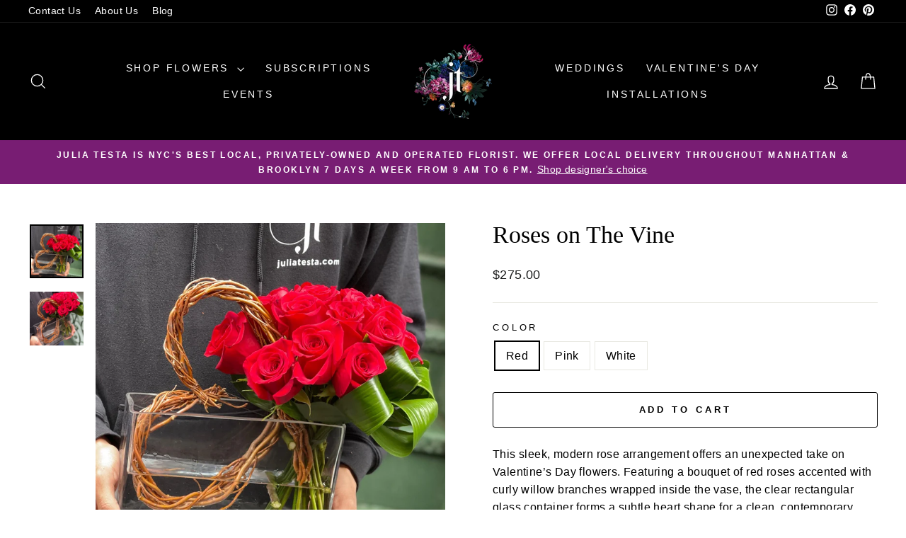

--- FILE ---
content_type: text/html; charset=utf-8
request_url: https://juliatesta.com/collections/best-sellers/products/roses-on-the-vine?variant=17030082101319
body_size: 38251
content:
<!doctype html>
<html class="no-js" lang="en" dir="ltr">
<head>
  <meta charset="utf-8">
  <meta http-equiv="X-UA-Compatible" content="IE=edge,chrome=1">
  <meta name="viewport" content="width=device-width,initial-scale=1">
  <meta name="theme-color" content="#a00498">
  <link rel="canonical" href="https://juliatesta.com/products/roses-on-the-vine">
  <link rel="preconnect" href="https://cdn.shopify.com" crossorigin>
  <link rel="preconnect" href="https://fonts.shopifycdn.com" crossorigin>
  <link rel="dns-prefetch" href="https://productreviews.shopifycdn.com">
  <link rel="dns-prefetch" href="https://ajax.googleapis.com">
  <link rel="dns-prefetch" href="https://maps.googleapis.com">
  <link rel="dns-prefetch" href="https://maps.gstatic.com"><link rel="shortcut icon" href="//juliatesta.com/cdn/shop/files/julia_testa_logo_32x32.webp?v=1659638545" type="image/png" /><title>Roses on The Vine
&ndash; Julia Testa
</title>
<meta name="description" content="This sleek, modern rose arrangement offers an unexpected take on Valentine’s Day flowers. Featuring a bouquet of red roses accented with curly willow branches wrapped inside the vase, the clear rectangular glass container forms a subtle heart shape for a clean, contemporary statement. With the flowers, this design stan"><meta property="og:site_name" content="Julia Testa">
  <meta property="og:url" content="https://juliatesta.com/products/roses-on-the-vine">
  <meta property="og:title" content="Roses on The Vine">
  <meta property="og:type" content="product">
  <meta property="og:description" content="This sleek, modern rose arrangement offers an unexpected take on Valentine’s Day flowers. Featuring a bouquet of red roses accented with curly willow branches wrapped inside the vase, the clear rectangular glass container forms a subtle heart shape for a clean, contemporary statement. With the flowers, this design stan"><meta property="og:image" content="http://juliatesta.com/cdn/shop/products/Unknown-172.jpg?v=1644793482">
    <meta property="og:image:secure_url" content="https://juliatesta.com/cdn/shop/products/Unknown-172.jpg?v=1644793482">
    <meta property="og:image:width" content="1477">
    <meta property="og:image:height" content="1477"><meta name="twitter:site" content="@">
  <meta name="twitter:card" content="summary_large_image">
  <meta name="twitter:title" content="Roses on The Vine">
  <meta name="twitter:description" content="This sleek, modern rose arrangement offers an unexpected take on Valentine’s Day flowers. Featuring a bouquet of red roses accented with curly willow branches wrapped inside the vase, the clear rectangular glass container forms a subtle heart shape for a clean, contemporary statement. With the flowers, this design stan">
<style data-shopify>
  

  
  
  
</style><link href="//juliatesta.com/cdn/shop/t/70/assets/theme.css?v=93626464380700918791754607503" rel="stylesheet" type="text/css" media="all" />
<style data-shopify>:root {
    --typeHeaderPrimary: "New York";
    --typeHeaderFallback: Iowan Old Style, Apple Garamond, Baskerville, Times New Roman, Droid Serif, Times, Source Serif Pro, serif, Apple Color Emoji, Segoe UI Emoji, Segoe UI Symbol;
    --typeHeaderSize: 40px;
    --typeHeaderWeight: 400;
    --typeHeaderLineHeight: 1;
    --typeHeaderSpacing: 0.0em;

    --typeBasePrimary:"system_ui";
    --typeBaseFallback:-apple-system, 'Segoe UI', Roboto, 'Helvetica Neue', 'Noto Sans', 'Liberation Sans', Arial, sans-serif, 'Apple Color Emoji', 'Segoe UI Emoji', 'Segoe UI Symbol', 'Noto Color Emoji';
    --typeBaseSize: 16px;
    --typeBaseWeight: 400;
    --typeBaseSpacing: 0.025em;
    --typeBaseLineHeight: 1.6;
    --typeBaselineHeightMinus01: 1.5;

    --typeCollectionTitle: 26px;

    --iconWeight: 3px;
    --iconLinecaps: miter;

    
        --buttonRadius: 3px;
    

    --colorGridOverlayOpacity: 0.2;
    --colorAnnouncement: #781d73;
    --colorAnnouncementText: #ffffff;

    --colorBody: #ffffff;
    --colorBodyAlpha05: rgba(255, 255, 255, 0.05);
    --colorBodyDim: #f2f2f2;
    --colorBodyLightDim: #fafafa;
    --colorBodyMediumDim: #f5f5f5;


    --colorBorder: #e8e8e1;

    --colorBtnPrimary: #a00498;
    --colorBtnPrimaryLight: #d205c7;
    --colorBtnPrimaryDim: #870380;
    --colorBtnPrimaryText: #ffffff;

    --colorCartDot: #000000;

    --colorDrawers: #ffffff;
    --colorDrawersDim: #f2f2f2;
    --colorDrawerBorder: #e8e8e1;
    --colorDrawerText: #000000;
    --colorDrawerTextDark: #000000;
    --colorDrawerButton: #a00498;
    --colorDrawerButtonText: #ffffff;

    --colorFooter: #000000;
    --colorFooterText: #ffffff;
    --colorFooterTextAlpha01: #ffffff;

    --colorGridOverlay: #000000;
    --colorGridOverlayOpacity: 0.1;

    --colorHeaderTextAlpha01: rgba(255, 255, 255, 0.1);

    --colorHeroText: #ffffff;

    --colorSmallImageBg: #ffffff;
    --colorLargeImageBg: #0f0f0f;

    --colorImageOverlay: #000000;
    --colorImageOverlayOpacity: 0.3;
    --colorImageOverlayTextShadow: 0.2;

    --colorLink: #000000;

    --colorModalBg: rgba(230, 230, 230, 0.6);

    --colorNav: #000000;
    --colorNavText: #ffffff;

    --colorPrice: #1c1d1d;

    --colorSaleTag: #1c1d1d;
    --colorSaleTagText: #ffffff;

    --colorTextBody: #000000;
    --colorTextBodyAlpha015: rgba(0, 0, 0, 0.15);
    --colorTextBodyAlpha005: rgba(0, 0, 0, 0.05);
    --colorTextBodyAlpha008: rgba(0, 0, 0, 0.08);
    --colorTextSavings: #000000;

    --urlIcoSelect: url(//juliatesta.com/cdn/shop/t/70/assets/ico-select.svg);
    --urlIcoSelectFooter: url(//juliatesta.com/cdn/shop/t/70/assets/ico-select-footer.svg);
    --urlIcoSelectWhite: url(//juliatesta.com/cdn/shop/t/70/assets/ico-select-white.svg);

    --grid-gutter: 17px;
    --drawer-gutter: 20px;

    --sizeChartMargin: 25px 0;
    --sizeChartIconMargin: 5px;

    --newsletterReminderPadding: 40px;

    /*Shop Pay Installments*/
    --color-body-text: #000000;
    --color-body: #ffffff;
    --color-bg: #ffffff;
    }

    .placeholder-content {
    background-image: linear-gradient(100deg, #ffffff 40%, #f7f7f7 63%, #ffffff 79%);
    }</style><script>
    document.documentElement.className = document.documentElement.className.replace('no-js', 'js');

    window.theme = window.theme || {};
    theme.routes = {
      home: "/",
      cart: "/cart.js",
      cartPage: "/cart",
      cartAdd: "/cart/add.js",
      cartChange: "/cart/change.js",
      search: "/search",
      predictiveSearch: "/search/suggest"
    };
    theme.strings = {
      soldOut: "Sold Out",
      unavailable: "Unavailable",
      inStockLabel: "In stock, ready to ship",
      oneStockLabel: "Low stock - [count] item left",
      otherStockLabel: "Low stock - [count] items left",
      willNotShipUntil: "Ready to ship [date]",
      willBeInStockAfter: "Back in stock [date]",
      waitingForStock: "Backordered, shipping soon",
      savePrice: "Save [saved_amount]",
      cartEmpty: "Your cart is currently empty.",
      cartTermsConfirmation: "You must agree with the terms and conditions of sales to check out",
      searchCollections: "Collections",
      searchPages: "Pages",
      searchArticles: "Articles",
      productFrom: "from ",
      maxQuantity: "You can only have [quantity] of [title] in your cart."
    };
    theme.settings = {
      cartType: "page",
      isCustomerTemplate: false,
      moneyFormat: "${{amount}}",
      saveType: "dollar",
      productImageSize: "landscape",
      productImageCover: true,
      predictiveSearch: true,
      predictiveSearchType: null,
      predictiveSearchVendor: false,
      predictiveSearchPrice: false,
      quickView: false,
      themeName: 'Impulse',
      themeVersion: "8.0.0"
    };
  </script>

  <script>window.performance && window.performance.mark && window.performance.mark('shopify.content_for_header.start');</script><meta name="google-site-verification" content="SRln5PEMe3yQvdBLI1tMZnOWI_HRk9MgXYYHFlM2ntY">
<meta id="shopify-digital-wallet" name="shopify-digital-wallet" content="/6111821895/digital_wallets/dialog">
<link rel="alternate" type="application/json+oembed" href="https://juliatesta.com/products/roses-on-the-vine.oembed">
<script async="async" src="/checkouts/internal/preloads.js?locale=en-US"></script>
<script id="shopify-features" type="application/json">{"accessToken":"5f47a2efd2585054241f4cfd4b89aa77","betas":["rich-media-storefront-analytics"],"domain":"juliatesta.com","predictiveSearch":true,"shopId":6111821895,"locale":"en"}</script>
<script>var Shopify = Shopify || {};
Shopify.shop = "julia-testa.myshopify.com";
Shopify.locale = "en";
Shopify.currency = {"active":"USD","rate":"1.0"};
Shopify.country = "US";
Shopify.theme = {"name":"Impulse Theme 8.0 (Current)","id":151834165500,"schema_name":"Impulse","schema_version":"8.0.0","theme_store_id":857,"role":"main"};
Shopify.theme.handle = "null";
Shopify.theme.style = {"id":null,"handle":null};
Shopify.cdnHost = "juliatesta.com/cdn";
Shopify.routes = Shopify.routes || {};
Shopify.routes.root = "/";</script>
<script type="module">!function(o){(o.Shopify=o.Shopify||{}).modules=!0}(window);</script>
<script>!function(o){function n(){var o=[];function n(){o.push(Array.prototype.slice.apply(arguments))}return n.q=o,n}var t=o.Shopify=o.Shopify||{};t.loadFeatures=n(),t.autoloadFeatures=n()}(window);</script>
<script id="shop-js-analytics" type="application/json">{"pageType":"product"}</script>
<script defer="defer" async type="module" src="//juliatesta.com/cdn/shopifycloud/shop-js/modules/v2/client.init-shop-cart-sync_BT-GjEfc.en.esm.js"></script>
<script defer="defer" async type="module" src="//juliatesta.com/cdn/shopifycloud/shop-js/modules/v2/chunk.common_D58fp_Oc.esm.js"></script>
<script defer="defer" async type="module" src="//juliatesta.com/cdn/shopifycloud/shop-js/modules/v2/chunk.modal_xMitdFEc.esm.js"></script>
<script type="module">
  await import("//juliatesta.com/cdn/shopifycloud/shop-js/modules/v2/client.init-shop-cart-sync_BT-GjEfc.en.esm.js");
await import("//juliatesta.com/cdn/shopifycloud/shop-js/modules/v2/chunk.common_D58fp_Oc.esm.js");
await import("//juliatesta.com/cdn/shopifycloud/shop-js/modules/v2/chunk.modal_xMitdFEc.esm.js");

  window.Shopify.SignInWithShop?.initShopCartSync?.({"fedCMEnabled":true,"windoidEnabled":true});

</script>
<script id="__st">var __st={"a":6111821895,"offset":-18000,"reqid":"234a5e4b-90f6-496d-8e66-6de597a4c80c-1769054874","pageurl":"juliatesta.com\/collections\/best-sellers\/products\/roses-on-the-vine?variant=17030082101319","u":"be0c3d3383e1","p":"product","rtyp":"product","rid":1729859846215};</script>
<script>window.ShopifyPaypalV4VisibilityTracking = true;</script>
<script id="captcha-bootstrap">!function(){'use strict';const t='contact',e='account',n='new_comment',o=[[t,t],['blogs',n],['comments',n],[t,'customer']],c=[[e,'customer_login'],[e,'guest_login'],[e,'recover_customer_password'],[e,'create_customer']],r=t=>t.map((([t,e])=>`form[action*='/${t}']:not([data-nocaptcha='true']) input[name='form_type'][value='${e}']`)).join(','),a=t=>()=>t?[...document.querySelectorAll(t)].map((t=>t.form)):[];function s(){const t=[...o],e=r(t);return a(e)}const i='password',u='form_key',d=['recaptcha-v3-token','g-recaptcha-response','h-captcha-response',i],f=()=>{try{return window.sessionStorage}catch{return}},m='__shopify_v',_=t=>t.elements[u];function p(t,e,n=!1){try{const o=window.sessionStorage,c=JSON.parse(o.getItem(e)),{data:r}=function(t){const{data:e,action:n}=t;return t[m]||n?{data:e,action:n}:{data:t,action:n}}(c);for(const[e,n]of Object.entries(r))t.elements[e]&&(t.elements[e].value=n);n&&o.removeItem(e)}catch(o){console.error('form repopulation failed',{error:o})}}const l='form_type',E='cptcha';function T(t){t.dataset[E]=!0}const w=window,h=w.document,L='Shopify',v='ce_forms',y='captcha';let A=!1;((t,e)=>{const n=(g='f06e6c50-85a8-45c8-87d0-21a2b65856fe',I='https://cdn.shopify.com/shopifycloud/storefront-forms-hcaptcha/ce_storefront_forms_captcha_hcaptcha.v1.5.2.iife.js',D={infoText:'Protected by hCaptcha',privacyText:'Privacy',termsText:'Terms'},(t,e,n)=>{const o=w[L][v],c=o.bindForm;if(c)return c(t,g,e,D).then(n);var r;o.q.push([[t,g,e,D],n]),r=I,A||(h.body.append(Object.assign(h.createElement('script'),{id:'captcha-provider',async:!0,src:r})),A=!0)});var g,I,D;w[L]=w[L]||{},w[L][v]=w[L][v]||{},w[L][v].q=[],w[L][y]=w[L][y]||{},w[L][y].protect=function(t,e){n(t,void 0,e),T(t)},Object.freeze(w[L][y]),function(t,e,n,w,h,L){const[v,y,A,g]=function(t,e,n){const i=e?o:[],u=t?c:[],d=[...i,...u],f=r(d),m=r(i),_=r(d.filter((([t,e])=>n.includes(e))));return[a(f),a(m),a(_),s()]}(w,h,L),I=t=>{const e=t.target;return e instanceof HTMLFormElement?e:e&&e.form},D=t=>v().includes(t);t.addEventListener('submit',(t=>{const e=I(t);if(!e)return;const n=D(e)&&!e.dataset.hcaptchaBound&&!e.dataset.recaptchaBound,o=_(e),c=g().includes(e)&&(!o||!o.value);(n||c)&&t.preventDefault(),c&&!n&&(function(t){try{if(!f())return;!function(t){const e=f();if(!e)return;const n=_(t);if(!n)return;const o=n.value;o&&e.removeItem(o)}(t);const e=Array.from(Array(32),(()=>Math.random().toString(36)[2])).join('');!function(t,e){_(t)||t.append(Object.assign(document.createElement('input'),{type:'hidden',name:u})),t.elements[u].value=e}(t,e),function(t,e){const n=f();if(!n)return;const o=[...t.querySelectorAll(`input[type='${i}']`)].map((({name:t})=>t)),c=[...d,...o],r={};for(const[a,s]of new FormData(t).entries())c.includes(a)||(r[a]=s);n.setItem(e,JSON.stringify({[m]:1,action:t.action,data:r}))}(t,e)}catch(e){console.error('failed to persist form',e)}}(e),e.submit())}));const S=(t,e)=>{t&&!t.dataset[E]&&(n(t,e.some((e=>e===t))),T(t))};for(const o of['focusin','change'])t.addEventListener(o,(t=>{const e=I(t);D(e)&&S(e,y())}));const B=e.get('form_key'),M=e.get(l),P=B&&M;t.addEventListener('DOMContentLoaded',(()=>{const t=y();if(P)for(const e of t)e.elements[l].value===M&&p(e,B);[...new Set([...A(),...v().filter((t=>'true'===t.dataset.shopifyCaptcha))])].forEach((e=>S(e,t)))}))}(h,new URLSearchParams(w.location.search),n,t,e,['guest_login'])})(!0,!0)}();</script>
<script integrity="sha256-4kQ18oKyAcykRKYeNunJcIwy7WH5gtpwJnB7kiuLZ1E=" data-source-attribution="shopify.loadfeatures" defer="defer" src="//juliatesta.com/cdn/shopifycloud/storefront/assets/storefront/load_feature-a0a9edcb.js" crossorigin="anonymous"></script>
<script data-source-attribution="shopify.dynamic_checkout.dynamic.init">var Shopify=Shopify||{};Shopify.PaymentButton=Shopify.PaymentButton||{isStorefrontPortableWallets:!0,init:function(){window.Shopify.PaymentButton.init=function(){};var t=document.createElement("script");t.src="https://juliatesta.com/cdn/shopifycloud/portable-wallets/latest/portable-wallets.en.js",t.type="module",document.head.appendChild(t)}};
</script>
<script data-source-attribution="shopify.dynamic_checkout.buyer_consent">
  function portableWalletsHideBuyerConsent(e){var t=document.getElementById("shopify-buyer-consent"),n=document.getElementById("shopify-subscription-policy-button");t&&n&&(t.classList.add("hidden"),t.setAttribute("aria-hidden","true"),n.removeEventListener("click",e))}function portableWalletsShowBuyerConsent(e){var t=document.getElementById("shopify-buyer-consent"),n=document.getElementById("shopify-subscription-policy-button");t&&n&&(t.classList.remove("hidden"),t.removeAttribute("aria-hidden"),n.addEventListener("click",e))}window.Shopify?.PaymentButton&&(window.Shopify.PaymentButton.hideBuyerConsent=portableWalletsHideBuyerConsent,window.Shopify.PaymentButton.showBuyerConsent=portableWalletsShowBuyerConsent);
</script>
<script>
  function portableWalletsCleanup(e){e&&e.src&&console.error("Failed to load portable wallets script "+e.src);var t=document.querySelectorAll("shopify-accelerated-checkout .shopify-payment-button__skeleton, shopify-accelerated-checkout-cart .wallet-cart-button__skeleton"),e=document.getElementById("shopify-buyer-consent");for(let e=0;e<t.length;e++)t[e].remove();e&&e.remove()}function portableWalletsNotLoadedAsModule(e){e instanceof ErrorEvent&&"string"==typeof e.message&&e.message.includes("import.meta")&&"string"==typeof e.filename&&e.filename.includes("portable-wallets")&&(window.removeEventListener("error",portableWalletsNotLoadedAsModule),window.Shopify.PaymentButton.failedToLoad=e,"loading"===document.readyState?document.addEventListener("DOMContentLoaded",window.Shopify.PaymentButton.init):window.Shopify.PaymentButton.init())}window.addEventListener("error",portableWalletsNotLoadedAsModule);
</script>

<script type="module" src="https://juliatesta.com/cdn/shopifycloud/portable-wallets/latest/portable-wallets.en.js" onError="portableWalletsCleanup(this)" crossorigin="anonymous"></script>
<script nomodule>
  document.addEventListener("DOMContentLoaded", portableWalletsCleanup);
</script>

<link id="shopify-accelerated-checkout-styles" rel="stylesheet" media="screen" href="https://juliatesta.com/cdn/shopifycloud/portable-wallets/latest/accelerated-checkout-backwards-compat.css" crossorigin="anonymous">
<style id="shopify-accelerated-checkout-cart">
        #shopify-buyer-consent {
  margin-top: 1em;
  display: inline-block;
  width: 100%;
}

#shopify-buyer-consent.hidden {
  display: none;
}

#shopify-subscription-policy-button {
  background: none;
  border: none;
  padding: 0;
  text-decoration: underline;
  font-size: inherit;
  cursor: pointer;
}

#shopify-subscription-policy-button::before {
  box-shadow: none;
}

      </style>

<script>window.performance && window.performance.mark && window.performance.mark('shopify.content_for_header.end');</script>

  <script src="//juliatesta.com/cdn/shop/t/70/assets/vendor-scripts-v11.js" defer="defer"></script><script src="//juliatesta.com/cdn/shop/t/70/assets/theme.js?v=22325264162658116151754607488" defer="defer"></script>
<!-- BEGIN app block: shopify://apps/zapiet-pickup-delivery/blocks/app-embed/5599aff0-8af1-473a-a372-ecd72a32b4d5 -->









    <style>#storePickupApp {
}</style>




<script type="text/javascript">
    var zapietTranslations = {};

    window.ZapietMethods = {"delivery":{"active":true,"enabled":true,"name":"Delivery","sort":0,"status":{"condition":"price","operator":"morethan","value":5900,"enabled":true,"product_conditions":{"enabled":false,"value":"Pickup Only,Shipping Only","enable":false,"property":"tags","hide_button":false}},"button":{"type":"default","default":null,"hover":"","active":null}},"pickup":{"active":false,"enabled":true,"name":"Pickup","sort":1,"status":{"condition":"price","operator":"morethan","value":0,"enabled":true,"product_conditions":{"enabled":false,"value":"Delivery Only,Shipping Only","enable":false,"property":"tags","hide_button":false}},"button":{"type":"default","default":null,"hover":"","active":null}},"shipping":{"active":false,"enabled":false,"name":"Shipping","sort":1,"status":{"condition":"price","operator":"morethan","value":0,"enabled":true,"product_conditions":{"enabled":false,"value":"Delivery Only,Pickup Only","enable":false,"property":"tags","hide_button":false}},"button":{"type":"default","default":null,"hover":"","active":null}}}
    window.ZapietEvent = {
        listen: function(eventKey, callback) {
            if (!this.listeners) {
                this.listeners = [];
            }
            this.listeners.push({
                eventKey: eventKey,
                callback: callback
            });
        },
    };

    

    
        
        var language_settings = {"enable_app":true,"enable_geo_search_for_pickups":false,"pickup_region_filter_enabled":false,"pickup_region_filter_field":null,"currency":"USD","weight_format":"lb","pickup.enable_map":false,"delivery_validation_method":"exact_postcode_matching","base_country_name":"United States","base_country_code":"US","method_display_style":"default","default_method_display_style":"modern","date_format":"l, F j, Y","time_format":"h:i A","week_day_start":"Sun","pickup_address_format":"<span class=\"name\"><strong>{{company_name}}</strong></span><span class=\"address\">{{address_line_1}}<br>{{city}}, {{postal_code}}</span><span class=\"distance\">{{distance}}</span>{{more_information}}","rates_enabled":true,"payment_customization_enabled":false,"distance_format":"mi","enable_delivery_address_autocompletion":false,"enable_delivery_current_location":false,"enable_pickup_address_autocompletion":false,"pickup_date_picker_enabled":true,"pickup_time_picker_enabled":true,"delivery_note_enabled":false,"delivery_note_required":false,"delivery_date_picker_enabled":true,"delivery_time_picker_enabled":true,"shipping.date_picker_enabled":false,"delivery_validate_cart":false,"pickup_validate_cart":false,"gmak":"","enable_checkout_locale":true,"enable_checkout_url":true,"disable_widget_for_digital_items":true,"disable_widget_for_product_handles":"gift-card","colors":{"widget_active_background_color":null,"widget_active_border_color":null,"widget_active_icon_color":null,"widget_active_text_color":null,"widget_inactive_background_color":null,"widget_inactive_border_color":null,"widget_inactive_icon_color":null,"widget_inactive_text_color":null},"delivery_validator":{"enabled":false,"show_on_page_load":true,"sticky":true},"checkout":{"delivery":{"discount_code":null,"prepopulate_shipping_address":true,"preselect_first_available_time":true},"pickup":{"discount_code":null,"prepopulate_shipping_address":true,"customer_phone_required":false,"preselect_first_location":true,"preselect_first_available_time":true},"shipping":{"discount_code":""}},"day_name_attribute_enabled":true,"methods":{"delivery":{"active":true,"enabled":true,"name":"Delivery","sort":0,"status":{"condition":"price","operator":"morethan","value":5900,"enabled":true,"product_conditions":{"enabled":false,"value":"Pickup Only,Shipping Only","enable":false,"property":"tags","hide_button":false}},"button":{"type":"default","default":null,"hover":"","active":null}},"pickup":{"active":false,"enabled":true,"name":"Pickup","sort":1,"status":{"condition":"price","operator":"morethan","value":0,"enabled":true,"product_conditions":{"enabled":false,"value":"Delivery Only,Shipping Only","enable":false,"property":"tags","hide_button":false}},"button":{"type":"default","default":null,"hover":"","active":null}},"shipping":{"active":false,"enabled":false,"name":"Shipping","sort":1,"status":{"condition":"price","operator":"morethan","value":0,"enabled":true,"product_conditions":{"enabled":false,"value":"Delivery Only,Pickup Only","enable":false,"property":"tags","hide_button":false}},"button":{"type":"default","default":null,"hover":"","active":null}}},"translations":{"methods":{"shipping":"Shipping","pickup":"Pickups","delivery":"Delivery"},"calendar":{"january":"January","february":"February","march":"March","april":"April","may":"May","june":"June","july":"July","august":"August","september":"September","october":"October","november":"November","december":"December","sunday":"Sun","monday":"Mon","tuesday":"Tue","wednesday":"Wed","thursday":"Thu","friday":"Fri","saturday":"Sat","today":"","close":"","labelMonthNext":"Next month","labelMonthPrev":"Previous month","labelMonthSelect":"Select a month","labelYearSelect":"Select a year","and":"and","between":"between"},"pickup":{"checkout_button":"Checkout","location_label":"Choose a location.","could_not_find_location":"Sorry, we could not find your location.","datepicker_label":"Choose a date and time.","datepicker_placeholder":"Choose a date and time.","date_time_output":"{{DATE}} at {{TIME}}","location_placeholder":"Enter your postal code ...","filter_by_region_placeholder":"Filter by state/province","heading":"Store Pickup","note":"","max_order_total":"Maximum order value for pickup is $0.00","max_order_weight":"Maximum order weight for pickup is {{ weight }}","min_order_total":"Minimum order value for pickup is $0.00","min_order_weight":"Minimum order weight for pickup is {{ weight }}","pickup_note_error":"Please enter pickup instructions","more_information":"More information","no_date_time_selected":"Please select a date & time.","no_locations_found":"Sorry, pickup is not available for your selected items.","no_locations_region":"Sorry, pickup is not available in your region.","cart_eligibility_error":"Sorry, pickup is not available for your selected items.","method_not_available":"Not available","opening_hours":"Opening hours","locations_found":"","pickup_note_label":"Please enter pickup instructions (optional)","pickup_note_label_required":"Please enter pickup instructions (required)","preselect_first_available_time":"Select a time","dates_not_available":"Sorry, your selected items are not currently available for pickup.","location_error":"Please select a pickup location.","checkout_error":"Please select a date and time for pickup."},"delivery":{"checkout_button":"Checkout","could_not_find_location":"Sorry, we could not find your location.","datepicker_label":"Choose a date and time.","datepicker_placeholder":"Choose a date and time.","date_time_output":"{{DATE}} between {{SLOT_START_TIME}} and {{SLOT_END_TIME}}","delivery_note_label":"Please enter delivery instructions (optional)","delivery_validator_button_label":"Go","delivery_validator_eligible_button_label":"Continue shopping","delivery_validator_eligible_button_link":"#","delivery_validator_eligible_content":"To start shopping just click the button below","delivery_validator_eligible_heading":"Great, we deliver to your area!","delivery_validator_error_button_label":"Continue shopping","delivery_validator_error_button_link":"#","delivery_validator_error_content":"Sorry, it looks like we have encountered an unexpected error. Please try again.","delivery_validator_error_heading":"An error occured","delivery_validator_not_eligible_button_label":"Continue shopping","delivery_validator_not_eligible_button_link":"#","delivery_validator_not_eligible_content":"You are more then welcome to continue browsing our store","delivery_validator_not_eligible_heading":"Sorry, we do not deliver to your area","delivery_validator_placeholder":"Enter your postal code ...","delivery_validator_prelude":"Do we deliver?","available":"Great! You are eligible for delivery.","heading":"Local Delivery","note":"Enter your zip code to check if you are eligible for local delivery. \n\nPlease note that most businesses in NYC require the recipient to be present upon delivery. The front desk will not accept the delivery.","max_order_total":"Maximum order value for delivery is $59.00","max_order_weight":"Maximum order weight for delivery is {{ weight }}","min_order_total":"Minimum order value for delivery is $59.00","min_order_weight":"Minimum order weight for delivery is {{ weight }}","delivery_note_error":"Please enter delivery instructions","no_date_time_selected":"Please select a date & time for delivery.","cart_eligibility_error":"Sorry, delivery is not available for your selected items.","method_not_available":"Not available","delivery_note_label_required":"Please enter delivery instructions (required)","location_placeholder":"Enter your postal code ...","preselect_first_available_time":"Select a time","not_available":"Sorry, delivery is not available in your area.","dates_not_available":"Sorry, your selected items are not currently available for delivery.","checkout_error":"Please enter a valid zipcode and select your preferred date and time for delivery."},"shipping":{"checkout_button":"Checkout","datepicker_placeholder":"Choose a date.","heading":"Shipping","note":"Please click the checkout button to continue.","max_order_total":"Maximum order value for shipping is $0.00","max_order_weight":"Maximum order weight for shipping is {{ weight }}","min_order_total":"Minimum order value for shipping is $0.00","min_order_weight":"Minimum order weight for shipping is {{ weight }}","cart_eligibility_error":"Sorry, shipping is not available for your selected items.","method_not_available":"Not available","checkout_error":"Please choose a date for shipping."},"widget":{"zapiet_id_error":"There was a problem adding the Zapiet ID to your cart","attributes_error":"There was a problem adding the attributes to your cart","no_delivery_options_available":"No delivery options are available for your products","no_checkout_method_error":"Please select a delivery option","daily_limits_modal_title":"Some items in your cart are unavailable for the selected date.","daily_limits_modal_description":"Select a different date or adjust your cart.","daily_limits_modal_close_button":"Review products","daily_limits_modal_change_date_button":"Change date","daily_limits_modal_out_of_stock_label":"Out of stock","daily_limits_modal_only_left_label":"Only {{ quantity }} left","sms_consent":"I would like to receive SMS notifications about my order updates."},"order_status":{"pickup_details_heading":"Pickup details","pickup_details_text":"Your order will be ready for collection at our {{ Pickup-Location-Company }} location{% if Pickup-Date %} on {{ Pickup-Date | date: \"%A, %d %B\" }}{% if Pickup-Time %} at {{ Pickup-Time }}{% endif %}{% endif %}","delivery_details_heading":"Delivery details","delivery_details_text":"Your order will be delivered locally by our team{% if Delivery-Date %} on the {{ Delivery-Date | date: \"%A, %d %B\" }}{% if Delivery-Time %} between {{ Delivery-Time }}{% endif %}{% endif %}","shipping_details_heading":"Shipping details","shipping_details_text":"Your order will arrive soon{% if Shipping-Date %} on the {{ Shipping-Date | date: \"%A, %d %B\" }}{% endif %}"},"product_widget":{"title":"Delivery and pickup options:","pickup_at":"Pickup at {{ location }}","ready_for_collection":"Ready for collection from","on":"on","view_all_stores":"View all stores","pickup_not_available_item":"Pickup not available for this item","delivery_not_available_location":"Delivery not available for {{ postal_code }}","delivered_by":"Delivered by {{ date }}","delivered_today":"Delivered today","change":"Change","tomorrow":"tomorrow","today":"today","delivery_to":"Delivery to {{ postal_code }}","showing_options_for":"Showing options for {{ postal_code }}","modal_heading":"Select a store for pickup","modal_subheading":"Showing stores near {{ postal_code }}","show_opening_hours":"Show opening hours","hide_opening_hours":"Hide opening hours","closed":"Closed","input_placeholder":"Enter your postal code","input_button":"Check","input_error":"Add a postal code to check available delivery and pickup options.","pickup_available":"Pickup available","not_available":"Not available","select":"Select","selected":"Selected","find_a_store":"Find a store"},"shipping_language_code":"en","delivery_language_code":"en-AU","pickup_language_code":"en-CA"},"default_language":"en","region":"us-2","api_region":"api-us","enable_zapiet_id_all_items":false,"widget_restore_state_on_load":false,"draft_orders_enabled":false,"preselect_checkout_method":true,"widget_show_could_not_locate_div_error":true,"checkout_extension_enabled":false,"show_pickup_consent_checkbox":false,"show_delivery_consent_checkbox":false,"subscription_paused":false,"pickup_note_enabled":false,"pickup_note_required":false,"shipping_note_enabled":false,"shipping_note_required":false};
        zapietTranslations["en"] = language_settings.translations;
    

    function initializeZapietApp() {
        var products = [];

        

        window.ZapietCachedSettings = {
            cached_config: {"enable_app":true,"enable_geo_search_for_pickups":false,"pickup_region_filter_enabled":false,"pickup_region_filter_field":null,"currency":"USD","weight_format":"lb","pickup.enable_map":false,"delivery_validation_method":"exact_postcode_matching","base_country_name":"United States","base_country_code":"US","method_display_style":"default","default_method_display_style":"modern","date_format":"l, F j, Y","time_format":"h:i A","week_day_start":"Sun","pickup_address_format":"<span class=\"name\"><strong>{{company_name}}</strong></span><span class=\"address\">{{address_line_1}}<br>{{city}}, {{postal_code}}</span><span class=\"distance\">{{distance}}</span>{{more_information}}","rates_enabled":true,"payment_customization_enabled":false,"distance_format":"mi","enable_delivery_address_autocompletion":false,"enable_delivery_current_location":false,"enable_pickup_address_autocompletion":false,"pickup_date_picker_enabled":true,"pickup_time_picker_enabled":true,"delivery_note_enabled":false,"delivery_note_required":false,"delivery_date_picker_enabled":true,"delivery_time_picker_enabled":true,"shipping.date_picker_enabled":false,"delivery_validate_cart":false,"pickup_validate_cart":false,"gmak":"","enable_checkout_locale":true,"enable_checkout_url":true,"disable_widget_for_digital_items":true,"disable_widget_for_product_handles":"gift-card","colors":{"widget_active_background_color":null,"widget_active_border_color":null,"widget_active_icon_color":null,"widget_active_text_color":null,"widget_inactive_background_color":null,"widget_inactive_border_color":null,"widget_inactive_icon_color":null,"widget_inactive_text_color":null},"delivery_validator":{"enabled":false,"show_on_page_load":true,"sticky":true},"checkout":{"delivery":{"discount_code":null,"prepopulate_shipping_address":true,"preselect_first_available_time":true},"pickup":{"discount_code":null,"prepopulate_shipping_address":true,"customer_phone_required":false,"preselect_first_location":true,"preselect_first_available_time":true},"shipping":{"discount_code":""}},"day_name_attribute_enabled":true,"methods":{"delivery":{"active":true,"enabled":true,"name":"Delivery","sort":0,"status":{"condition":"price","operator":"morethan","value":5900,"enabled":true,"product_conditions":{"enabled":false,"value":"Pickup Only,Shipping Only","enable":false,"property":"tags","hide_button":false}},"button":{"type":"default","default":null,"hover":"","active":null}},"pickup":{"active":false,"enabled":true,"name":"Pickup","sort":1,"status":{"condition":"price","operator":"morethan","value":0,"enabled":true,"product_conditions":{"enabled":false,"value":"Delivery Only,Shipping Only","enable":false,"property":"tags","hide_button":false}},"button":{"type":"default","default":null,"hover":"","active":null}},"shipping":{"active":false,"enabled":false,"name":"Shipping","sort":1,"status":{"condition":"price","operator":"morethan","value":0,"enabled":true,"product_conditions":{"enabled":false,"value":"Delivery Only,Pickup Only","enable":false,"property":"tags","hide_button":false}},"button":{"type":"default","default":null,"hover":"","active":null}}},"translations":{"methods":{"shipping":"Shipping","pickup":"Pickups","delivery":"Delivery"},"calendar":{"january":"January","february":"February","march":"March","april":"April","may":"May","june":"June","july":"July","august":"August","september":"September","october":"October","november":"November","december":"December","sunday":"Sun","monday":"Mon","tuesday":"Tue","wednesday":"Wed","thursday":"Thu","friday":"Fri","saturday":"Sat","today":"","close":"","labelMonthNext":"Next month","labelMonthPrev":"Previous month","labelMonthSelect":"Select a month","labelYearSelect":"Select a year","and":"and","between":"between"},"pickup":{"checkout_button":"Checkout","location_label":"Choose a location.","could_not_find_location":"Sorry, we could not find your location.","datepicker_label":"Choose a date and time.","datepicker_placeholder":"Choose a date and time.","date_time_output":"{{DATE}} at {{TIME}}","location_placeholder":"Enter your postal code ...","filter_by_region_placeholder":"Filter by state/province","heading":"Store Pickup","note":"","max_order_total":"Maximum order value for pickup is $0.00","max_order_weight":"Maximum order weight for pickup is {{ weight }}","min_order_total":"Minimum order value for pickup is $0.00","min_order_weight":"Minimum order weight for pickup is {{ weight }}","pickup_note_error":"Please enter pickup instructions","more_information":"More information","no_date_time_selected":"Please select a date & time.","no_locations_found":"Sorry, pickup is not available for your selected items.","no_locations_region":"Sorry, pickup is not available in your region.","cart_eligibility_error":"Sorry, pickup is not available for your selected items.","method_not_available":"Not available","opening_hours":"Opening hours","locations_found":"","pickup_note_label":"Please enter pickup instructions (optional)","pickup_note_label_required":"Please enter pickup instructions (required)","preselect_first_available_time":"Select a time","dates_not_available":"Sorry, your selected items are not currently available for pickup.","location_error":"Please select a pickup location.","checkout_error":"Please select a date and time for pickup."},"delivery":{"checkout_button":"Checkout","could_not_find_location":"Sorry, we could not find your location.","datepicker_label":"Choose a date and time.","datepicker_placeholder":"Choose a date and time.","date_time_output":"{{DATE}} between {{SLOT_START_TIME}} and {{SLOT_END_TIME}}","delivery_note_label":"Please enter delivery instructions (optional)","delivery_validator_button_label":"Go","delivery_validator_eligible_button_label":"Continue shopping","delivery_validator_eligible_button_link":"#","delivery_validator_eligible_content":"To start shopping just click the button below","delivery_validator_eligible_heading":"Great, we deliver to your area!","delivery_validator_error_button_label":"Continue shopping","delivery_validator_error_button_link":"#","delivery_validator_error_content":"Sorry, it looks like we have encountered an unexpected error. Please try again.","delivery_validator_error_heading":"An error occured","delivery_validator_not_eligible_button_label":"Continue shopping","delivery_validator_not_eligible_button_link":"#","delivery_validator_not_eligible_content":"You are more then welcome to continue browsing our store","delivery_validator_not_eligible_heading":"Sorry, we do not deliver to your area","delivery_validator_placeholder":"Enter your postal code ...","delivery_validator_prelude":"Do we deliver?","available":"Great! You are eligible for delivery.","heading":"Local Delivery","note":"Enter your zip code to check if you are eligible for local delivery. \n\nPlease note that most businesses in NYC require the recipient to be present upon delivery. The front desk will not accept the delivery.","max_order_total":"Maximum order value for delivery is $59.00","max_order_weight":"Maximum order weight for delivery is {{ weight }}","min_order_total":"Minimum order value for delivery is $59.00","min_order_weight":"Minimum order weight for delivery is {{ weight }}","delivery_note_error":"Please enter delivery instructions","no_date_time_selected":"Please select a date & time for delivery.","cart_eligibility_error":"Sorry, delivery is not available for your selected items.","method_not_available":"Not available","delivery_note_label_required":"Please enter delivery instructions (required)","location_placeholder":"Enter your postal code ...","preselect_first_available_time":"Select a time","not_available":"Sorry, delivery is not available in your area.","dates_not_available":"Sorry, your selected items are not currently available for delivery.","checkout_error":"Please enter a valid zipcode and select your preferred date and time for delivery."},"shipping":{"checkout_button":"Checkout","datepicker_placeholder":"Choose a date.","heading":"Shipping","note":"Please click the checkout button to continue.","max_order_total":"Maximum order value for shipping is $0.00","max_order_weight":"Maximum order weight for shipping is {{ weight }}","min_order_total":"Minimum order value for shipping is $0.00","min_order_weight":"Minimum order weight for shipping is {{ weight }}","cart_eligibility_error":"Sorry, shipping is not available for your selected items.","method_not_available":"Not available","checkout_error":"Please choose a date for shipping."},"widget":{"zapiet_id_error":"There was a problem adding the Zapiet ID to your cart","attributes_error":"There was a problem adding the attributes to your cart","no_delivery_options_available":"No delivery options are available for your products","no_checkout_method_error":"Please select a delivery option","daily_limits_modal_title":"Some items in your cart are unavailable for the selected date.","daily_limits_modal_description":"Select a different date or adjust your cart.","daily_limits_modal_close_button":"Review products","daily_limits_modal_change_date_button":"Change date","daily_limits_modal_out_of_stock_label":"Out of stock","daily_limits_modal_only_left_label":"Only {{ quantity }} left","sms_consent":"I would like to receive SMS notifications about my order updates."},"order_status":{"pickup_details_heading":"Pickup details","pickup_details_text":"Your order will be ready for collection at our {{ Pickup-Location-Company }} location{% if Pickup-Date %} on {{ Pickup-Date | date: \"%A, %d %B\" }}{% if Pickup-Time %} at {{ Pickup-Time }}{% endif %}{% endif %}","delivery_details_heading":"Delivery details","delivery_details_text":"Your order will be delivered locally by our team{% if Delivery-Date %} on the {{ Delivery-Date | date: \"%A, %d %B\" }}{% if Delivery-Time %} between {{ Delivery-Time }}{% endif %}{% endif %}","shipping_details_heading":"Shipping details","shipping_details_text":"Your order will arrive soon{% if Shipping-Date %} on the {{ Shipping-Date | date: \"%A, %d %B\" }}{% endif %}"},"product_widget":{"title":"Delivery and pickup options:","pickup_at":"Pickup at {{ location }}","ready_for_collection":"Ready for collection from","on":"on","view_all_stores":"View all stores","pickup_not_available_item":"Pickup not available for this item","delivery_not_available_location":"Delivery not available for {{ postal_code }}","delivered_by":"Delivered by {{ date }}","delivered_today":"Delivered today","change":"Change","tomorrow":"tomorrow","today":"today","delivery_to":"Delivery to {{ postal_code }}","showing_options_for":"Showing options for {{ postal_code }}","modal_heading":"Select a store for pickup","modal_subheading":"Showing stores near {{ postal_code }}","show_opening_hours":"Show opening hours","hide_opening_hours":"Hide opening hours","closed":"Closed","input_placeholder":"Enter your postal code","input_button":"Check","input_error":"Add a postal code to check available delivery and pickup options.","pickup_available":"Pickup available","not_available":"Not available","select":"Select","selected":"Selected","find_a_store":"Find a store"},"shipping_language_code":"en","delivery_language_code":"en-AU","pickup_language_code":"en-CA"},"default_language":"en","region":"us-2","api_region":"api-us","enable_zapiet_id_all_items":false,"widget_restore_state_on_load":false,"draft_orders_enabled":false,"preselect_checkout_method":true,"widget_show_could_not_locate_div_error":true,"checkout_extension_enabled":false,"show_pickup_consent_checkbox":false,"show_delivery_consent_checkbox":false,"subscription_paused":false,"pickup_note_enabled":false,"pickup_note_required":false,"shipping_note_enabled":false,"shipping_note_required":false},
            shop_identifier: 'julia-testa.myshopify.com',
            language_code: 'en',
            checkout_url: '/cart',
            products: products,
            translations: zapietTranslations,
            customer: {
                first_name: '',
                last_name: '',
                company: '',
                address1: '',
                address2: '',
                city: '',
                province: '',
                country: '',
                zip: '',
                phone: '',
                tags: null
            }
        }

        window.Zapiet.start(window.ZapietCachedSettings, true);

        
            window.ZapietEvent.listen('widget_loaded', function() {
                // Custom JavaScript
            });
        
    }

    function loadZapietStyles(href) {
        var ss = document.createElement("link");
        ss.type = "text/css";
        ss.rel = "stylesheet";
        ss.media = "all";
        ss.href = href;
        document.getElementsByTagName("head")[0].appendChild(ss);
    }

    
        loadZapietStyles("https://cdn.shopify.com/extensions/019be05a-52b6-7172-887e-e7eb0fc23ad3/zapiet-pickup-delivery-1073/assets/storepickup.css");
        var zapietLoadScripts = {
            vendor: true,
            storepickup: true,
            pickup: true,
            delivery: true,
            shipping: false,
            pickup_map: false,
            validator: false
        };

        function zapietScriptLoaded(key) {
            zapietLoadScripts[key] = false;
            if (!Object.values(zapietLoadScripts).includes(true)) {
                initializeZapietApp();
            }
        }
    
</script>




    <script type="module" src="https://cdn.shopify.com/extensions/019be05a-52b6-7172-887e-e7eb0fc23ad3/zapiet-pickup-delivery-1073/assets/vendor.js" onload="zapietScriptLoaded('vendor')" defer></script>
    <script type="module" src="https://cdn.shopify.com/extensions/019be05a-52b6-7172-887e-e7eb0fc23ad3/zapiet-pickup-delivery-1073/assets/storepickup.js" onload="zapietScriptLoaded('storepickup')" defer></script>

    

    
        <script type="module" src="https://cdn.shopify.com/extensions/019be05a-52b6-7172-887e-e7eb0fc23ad3/zapiet-pickup-delivery-1073/assets/pickup.js" onload="zapietScriptLoaded('pickup')" defer></script>
    

    
        <script type="module" src="https://cdn.shopify.com/extensions/019be05a-52b6-7172-887e-e7eb0fc23ad3/zapiet-pickup-delivery-1073/assets/delivery.js" onload="zapietScriptLoaded('delivery')" defer></script>
    

    

    


<!-- END app block --><!-- BEGIN app block: shopify://apps/gsc-instagram-feed/blocks/embed/96970b1b-b770-454f-b16b-51f47e1aa4ed --><script>
  try {
    window.GSC_INSTAFEED_WIDGETS = [{"key":"GSC-YdELFLzNOdNjfBu","popup":{"avatar":true,"caption":true,"username":true,"likeCount":false,"permalink":true,"commentsCount":false,"permalinkText":"View post"},"blocks":[{"id":"heading-LmmUUZyJbBun","type":"heading","align":"center","color":"#000000","value":"Follow us on Instagram","enabled":true,"padding":{"mobile":{},"desktop":{}},"fontWeight":"600","textTransform":"unset","mobileFontSize":"24px","desktopFontSize":"28px"},{"id":"text-njSjHwLaEvsb","type":"text","align":"center","color":"#616161","value":"Join our community for daily inspiration and a closer look at our creations","enabled":true,"padding":{"mobile":{"bottom":"8px"},"desktop":{"bottom":"12px"}},"fontWeight":"400","textTransform":"unset","mobileFontSize":"14px","desktopFontSize":"16px"},{"id":"posts-apINEAAfvWTr","type":"posts","aspect":"1:1","radius":{"mobile":"8px","desktop":"12px"},"enabled":true,"padding":{"mobile":{},"desktop":{}},"hoverEffects":{"caption":false,"enabled":true,"instLogo":true,"likeCount":false,"commentsCount":false},"videoAutoplay":true,"mediaClickAction":"popup","showMediaTypeIcon":true},{"id":"button-VOFaxVbwbwHT","href":"https://instagram.com/jtesta_designs","type":"button","label":"Visit Instagram","width":"content","border":{"size":"2px","color":"#000000","enabled":false},"margin":{"mobile":{"top":"8px","left":"0px","right":"0px","bottom":"0px"},"desktop":{"top":"12px","left":"0px","right":"0px","bottom":"0px"}},"radius":{"value":"12px","enabled":true},"target":"_blank","enabled":true,"padding":{"mobile":{"top":"14px","left":"32px","right":"32px","bottom":"14px"},"desktop":{"top":"16px","left":"48px","right":"48px","bottom":"16px"}},"textColor":"#ffffff","background":{"blur":"0px","color":"#000000","enabled":true},"fontWeight":"600","textTransform":"unset","mobileFontSize":"13px","desktopFontSize":"15px","mobileLetterSpacing":"0","desktopLetterSpacing":"0"}],"enabled":true,"general":{"breakpoint":"768px","updateInterval":"day"},"container":{"margin":{"mobile":{"top":"0px","left":"0px","right":"0px","bottom":"0px"},"desktop":{"top":"0px","left":"0px","right":"0px","bottom":"0px"}},"radius":{"value":"0px","enabled":false},"padding":{"mobile":{"top":"48px","left":"16px","right":"16px","bottom":"48px"},"desktop":{"top":"80px","left":"20px","right":"20px","bottom":"80px"}},"background":{"blur":"0px","color":"#ffffff","enabled":true},"containerWidthType":"full","containerWidthValue":"1024px"},"hasGscLogo":true,"mobileLayout":{"grid":{"gap":"4px","rowCount":2,"columnCount":3},"mode":"auto","variant":"carousel","carousel":{"gap":"4px","autoplay":{"speed":3,"enabled":true},"mediaCount":20,"columnCount":2},"autoConfig":{"grid":{"gap":"4px","rowCount":2,"columnCount":3},"variant":"carousel","carousel":{"gap":"4px","autoplay":{"speed":3,"enabled":true},"mediaCount":20,"columnCount":2}}},"desktopLayout":{"grid":{"gap":"12px","rowCount":2,"columnCount":5},"variant":"carousel","carousel":{"gap":"12px","arrows":"always","autoplay":{"speed":3,"enabled":true},"mediaCount":20,"columnCount":5}}},{"key":"GSC-eHWmQHsYqZzebyu","popup":{"avatar":true,"caption":true,"username":true,"likeCount":true,"permalink":true,"commentsCount":true,"permalinkText":"View post"},"blocks":[{"id":"heading-lHoqRfNlokDK","type":"heading","align":"center","color":"#000000","value":"Follow us on Instagram","enabled":true,"padding":{"mobile":{},"desktop":{}},"fontWeight":"700","textTransform":"capitalize","mobileFontSize":"24px","desktopFontSize":"35px"},{"id":"text-HIDLFYchaHZa","type":"text","align":"center","color":"#616161","value":"Join our community for daily inspiration and a closer look at our creations","enabled":true,"padding":{"mobile":{"bottom":"8px"},"desktop":{"bottom":"12px"}},"fontWeight":"500","textTransform":"unset","mobileFontSize":"14px","desktopFontSize":"16px"},{"id":"posts-nVvuqvNPhUjK","type":"posts","aspect":"4:3","radius":{"mobile":"8px","desktop":"12px"},"enabled":true,"padding":{"mobile":{},"desktop":{}},"hoverEffects":{"caption":false,"enabled":true,"instLogo":true,"likeCount":false,"commentsCount":false},"videoAutoplay":true,"mediaClickAction":"link","showMediaTypeIcon":true},{"id":"button-egftEkSMnOtD","href":"https://instagram.com/jtesta_designs","type":"button","label":"Visit Instagram","width":"content","border":{"size":"2px","color":"#000000","enabled":false},"margin":{"mobile":{"top":"8px","left":"0px","right":"0px","bottom":"0px"},"desktop":{"top":"12px","left":"0px","right":"0px","bottom":"0px"}},"radius":{"value":"12px","enabled":true},"target":"_blank","enabled":true,"padding":{"mobile":{"top":"14px","left":"32px","right":"32px","bottom":"14px"},"desktop":{"top":"16px","left":"48px","right":"48px","bottom":"16px"}},"textColor":"#ffffff","background":{"blur":"0px","color":"#000000","enabled":true},"fontWeight":"600","textTransform":"unset","mobileFontSize":"13px","desktopFontSize":"15px","mobileLetterSpacing":"0","desktopLetterSpacing":"0"}],"enabled":true,"general":{"breakpoint":"768px","updateInterval":"day"},"container":{"margin":{"mobile":{"top":"0px","left":"0px","right":"0px","bottom":"0px"},"desktop":{"top":"0px","left":"0px","right":"0px","bottom":"0px"}},"radius":{"value":"0px","enabled":false},"padding":{"mobile":{"top":"48px","left":"16px","right":"16px","bottom":"48px"},"desktop":{"top":"80px","left":"20px","right":"20px","bottom":"80px"}},"background":{"blur":"0px","color":"#ffffff","enabled":true},"containerWidthType":"full","containerWidthValue":"1024px"},"hasGscLogo":true,"mobileLayout":{"grid":{"gap":"4px","rowCount":2,"columnCount":3},"mode":"auto","variant":"carousel","carousel":{"gap":"4px","autoplay":{"speed":3,"enabled":true},"mediaCount":20,"columnCount":2},"autoConfig":{"grid":{"gap":"4px","rowCount":2,"columnCount":3},"variant":"carousel","carousel":{"gap":"4px","autoplay":{"speed":3,"enabled":true},"mediaCount":20,"columnCount":2}}},"desktopLayout":{"grid":{"gap":"12px","rowCount":2,"columnCount":5},"variant":"grid","carousel":{"gap":"12px","arrows":"always","autoplay":{"speed":3,"enabled":true},"mediaCount":20,"columnCount":5}}}]
  } catch (e) {
    console.log(e);
  }
</script>


<!-- END app block --><!-- BEGIN app block: shopify://apps/sc-product-options/blocks/app-embed/873c9b74-306d-4f83-b58b-a2f5043d2187 --><!-- BEGIN app snippet: bold-options-hybrid -->
<script>
    window.BOLD = window.BOLD || {};
        window.BOLD.options = window.BOLD.options || {};
        window.BOLD.options.settings = window.BOLD.options.settings || {};
        window.BOLD.options.settings.v1_variant_mode = window.BOLD.options.settings.v1_variant_mode || true;
        window.BOLD.options.settings.hybrid_fix_auto_insert_inputs =
        window.BOLD.options.settings.hybrid_fix_auto_insert_inputs || true;
</script>
<!-- END app snippet --><!-- BEGIN app snippet: bold-common --><script>window.BOLD = window.BOLD || {};
    window.BOLD.common = window.BOLD.common || {};
    window.BOLD.common.Shopify = window.BOLD.common.Shopify || {};
    window.BOLD.common.Shopify.shop = {
      domain: 'juliatesta.com',
      permanent_domain: 'julia-testa.myshopify.com',
      url: 'https://juliatesta.com',
      secure_url: 'https://juliatesta.com',money_format: "${{amount}}",currency: "USD"
    };
    window.BOLD.common.Shopify.customer = {
      id: null,
      tags: null,
    };
    window.BOLD.common.Shopify.cart = {"note":null,"attributes":{},"original_total_price":0,"total_price":0,"total_discount":0,"total_weight":0.0,"item_count":0,"items":[],"requires_shipping":false,"currency":"USD","items_subtotal_price":0,"cart_level_discount_applications":[],"checkout_charge_amount":0};
    window.BOLD.common.template = 'product';window.BOLD.common.Shopify.formatMoney = function(money, format) {
        function n(t, e) {
            return "undefined" == typeof t ? e : t
        }
        function r(t, e, r, i) {
            if (e = n(e, 2),
                r = n(r, ","),
                i = n(i, "."),
            isNaN(t) || null == t)
                return 0;
            t = (t / 100).toFixed(e);
            var o = t.split(".")
                , a = o[0].replace(/(\d)(?=(\d\d\d)+(?!\d))/g, "$1" + r)
                , s = o[1] ? i + o[1] : "";
            return a + s
        }
        "string" == typeof money && (money = money.replace(".", ""));
        var i = ""
            , o = /\{\{\s*(\w+)\s*\}\}/
            , a = format || window.BOLD.common.Shopify.shop.money_format || window.Shopify.money_format || "$ {{ amount }}";
        switch (a.match(o)[1]) {
            case "amount":
                i = r(money, 2, ",", ".");
                break;
            case "amount_no_decimals":
                i = r(money, 0, ",", ".");
                break;
            case "amount_with_comma_separator":
                i = r(money, 2, ".", ",");
                break;
            case "amount_no_decimals_with_comma_separator":
                i = r(money, 0, ".", ",");
                break;
            case "amount_with_space_separator":
                i = r(money, 2, " ", ",");
                break;
            case "amount_no_decimals_with_space_separator":
                i = r(money, 0, " ", ",");
                break;
            case "amount_with_apostrophe_separator":
                i = r(money, 2, "'", ".");
                break;
        }
        return a.replace(o, i);
    };
    window.BOLD.common.Shopify.saveProduct = function (handle, product) {
      if (typeof handle === 'string' && typeof window.BOLD.common.Shopify.products[handle] === 'undefined') {
        if (typeof product === 'number') {
          window.BOLD.common.Shopify.handles[product] = handle;
          product = { id: product };
        }
        window.BOLD.common.Shopify.products[handle] = product;
      }
    };
    window.BOLD.common.Shopify.saveVariant = function (variant_id, variant) {
      if (typeof variant_id === 'number' && typeof window.BOLD.common.Shopify.variants[variant_id] === 'undefined') {
        window.BOLD.common.Shopify.variants[variant_id] = variant;
      }
    };window.BOLD.common.Shopify.products = window.BOLD.common.Shopify.products || {};
    window.BOLD.common.Shopify.variants = window.BOLD.common.Shopify.variants || {};
    window.BOLD.common.Shopify.handles = window.BOLD.common.Shopify.handles || {};window.BOLD.common.Shopify.handle = "roses-on-the-vine"
window.BOLD.common.Shopify.saveProduct("roses-on-the-vine", 1729859846215);window.BOLD.common.Shopify.saveVariant(17030082101319, { product_id: 1729859846215, product_handle: "roses-on-the-vine", price: 27500, group_id: '', csp_metafield: {}});window.BOLD.common.Shopify.saveVariant(17030082134087, { product_id: 1729859846215, product_handle: "roses-on-the-vine", price: 27500, group_id: '', csp_metafield: {}});window.BOLD.common.Shopify.saveVariant(46694868287740, { product_id: 1729859846215, product_handle: "roses-on-the-vine", price: 27500, group_id: '', csp_metafield: {}});window.BOLD.apps_installed = {"Product Options":2} || {};window.BOLD.common.Shopify.saveProduct("designers-choice", 1729856340039);window.BOLD.common.Shopify.saveVariant(17568777175111, { product_id: 1729856340039, product_handle: "designers-choice", price: 15000, group_id: '', csp_metafield: {}});window.BOLD.common.Shopify.saveVariant(17568781336647, { product_id: 1729856340039, product_handle: "designers-choice", price: 17500, group_id: '', csp_metafield: {}});window.BOLD.common.Shopify.saveVariant(34543035285660, { product_id: 1729856340039, product_handle: "designers-choice", price: 20000, group_id: '', csp_metafield: {}});window.BOLD.common.Shopify.saveVariant(17568784515143, { product_id: 1729856340039, product_handle: "designers-choice", price: 22500, group_id: '', csp_metafield: {}});window.BOLD.common.Shopify.saveVariant(17568787791943, { product_id: 1729856340039, product_handle: "designers-choice", price: 25000, group_id: '', csp_metafield: {}});window.BOLD.common.Shopify.saveVariant(45444532306172, { product_id: 1729856340039, product_handle: "designers-choice", price: 27500, group_id: '', csp_metafield: {}});window.BOLD.common.Shopify.saveVariant(17568798572615, { product_id: 1729856340039, product_handle: "designers-choice", price: 30000, group_id: '', csp_metafield: {}});window.BOLD.common.Shopify.saveVariant(45876837777660, { product_id: 1729856340039, product_handle: "designers-choice", price: 32500, group_id: '', csp_metafield: {}});window.BOLD.common.Shopify.saveVariant(17568800636999, { product_id: 1729856340039, product_handle: "designers-choice", price: 35000, group_id: '', csp_metafield: {}});window.BOLD.common.Shopify.saveVariant(17568804601927, { product_id: 1729856340039, product_handle: "designers-choice", price: 40000, group_id: '', csp_metafield: {}});window.BOLD.common.Shopify.saveVariant(17568805978183, { product_id: 1729856340039, product_handle: "designers-choice", price: 45000, group_id: '', csp_metafield: {}});window.BOLD.common.Shopify.saveVariant(32317025255563, { product_id: 1729856340039, product_handle: "designers-choice", price: 50000, group_id: '', csp_metafield: {}});window.BOLD.common.Shopify.saveVariant(47224891539708, { product_id: 1729856340039, product_handle: "designers-choice", price: 60000, group_id: '', csp_metafield: {}});window.BOLD.common.Shopify.saveProduct("jewel-toned-designers-choice", 8245605826812);window.BOLD.common.Shopify.saveVariant(46896165257468, { product_id: 8245605826812, product_handle: "jewel-toned-designers-choice", price: 15000, group_id: '', csp_metafield: {}});window.BOLD.common.Shopify.saveVariant(44921756745980, { product_id: 8245605826812, product_handle: "jewel-toned-designers-choice", price: 17500, group_id: '', csp_metafield: {}});window.BOLD.common.Shopify.saveVariant(44921756778748, { product_id: 8245605826812, product_handle: "jewel-toned-designers-choice", price: 20000, group_id: '', csp_metafield: {}});window.BOLD.common.Shopify.saveVariant(44921756811516, { product_id: 8245605826812, product_handle: "jewel-toned-designers-choice", price: 22500, group_id: '', csp_metafield: {}});window.BOLD.common.Shopify.saveVariant(44921756844284, { product_id: 8245605826812, product_handle: "jewel-toned-designers-choice", price: 25000, group_id: '', csp_metafield: {}});window.BOLD.common.Shopify.saveVariant(44921756877052, { product_id: 8245605826812, product_handle: "jewel-toned-designers-choice", price: 30000, group_id: '', csp_metafield: {}});window.BOLD.common.Shopify.saveVariant(44921756909820, { product_id: 8245605826812, product_handle: "jewel-toned-designers-choice", price: 35000, group_id: '', csp_metafield: {}});window.BOLD.common.Shopify.saveVariant(44921756942588, { product_id: 8245605826812, product_handle: "jewel-toned-designers-choice", price: 40000, group_id: '', csp_metafield: {}});window.BOLD.common.Shopify.saveVariant(44921756975356, { product_id: 8245605826812, product_handle: "jewel-toned-designers-choice", price: 50000, group_id: '', csp_metafield: {}});window.BOLD.common.Shopify.saveVariant(44921757008124, { product_id: 8245605826812, product_handle: "jewel-toned-designers-choice", price: 55000, group_id: '', csp_metafield: {}});window.BOLD.common.Shopify.saveVariant(44921757040892, { product_id: 8245605826812, product_handle: "jewel-toned-designers-choice", price: 60000, group_id: '', csp_metafield: {}});window.BOLD.common.Shopify.saveVariant(44921757073660, { product_id: 8245605826812, product_handle: "jewel-toned-designers-choice", price: 65000, group_id: '', csp_metafield: {}});window.BOLD.common.Shopify.saveProduct("pastel-designers-choice", 5752324489372);window.BOLD.common.Shopify.saveVariant(46896165847292, { product_id: 5752324489372, product_handle: "pastel-designers-choice", price: 15000, group_id: '', csp_metafield: {}});window.BOLD.common.Shopify.saveVariant(36430751400092, { product_id: 5752324489372, product_handle: "pastel-designers-choice", price: 17500, group_id: '', csp_metafield: {}});window.BOLD.common.Shopify.saveVariant(36430751432860, { product_id: 5752324489372, product_handle: "pastel-designers-choice", price: 20000, group_id: '', csp_metafield: {}});window.BOLD.common.Shopify.saveVariant(36430751465628, { product_id: 5752324489372, product_handle: "pastel-designers-choice", price: 22500, group_id: '', csp_metafield: {}});window.BOLD.common.Shopify.saveVariant(36430751531164, { product_id: 5752324489372, product_handle: "pastel-designers-choice", price: 25000, group_id: '', csp_metafield: {}});window.BOLD.common.Shopify.saveVariant(36430751563932, { product_id: 5752324489372, product_handle: "pastel-designers-choice", price: 30000, group_id: '', csp_metafield: {}});window.BOLD.common.Shopify.saveVariant(46896165912828, { product_id: 5752324489372, product_handle: "pastel-designers-choice", price: 35000, group_id: '', csp_metafield: {}});window.BOLD.common.Shopify.saveVariant(46896165945596, { product_id: 5752324489372, product_handle: "pastel-designers-choice", price: 40000, group_id: '', csp_metafield: {}});window.BOLD.common.Shopify.saveVariant(46896165978364, { product_id: 5752324489372, product_handle: "pastel-designers-choice", price: 45000, group_id: '', csp_metafield: {}});window.BOLD.common.Shopify.saveVariant(46896166011132, { product_id: 5752324489372, product_handle: "pastel-designers-choice", price: 50000, group_id: '', csp_metafield: {}});window.BOLD.common.Shopify.saveProduct("all-white-designers-choice", 7549300736252);window.BOLD.common.Shopify.saveVariant(42476993020156, { product_id: 7549300736252, product_handle: "all-white-designers-choice", price: 15000, group_id: '', csp_metafield: {}});window.BOLD.common.Shopify.saveVariant(42476993052924, { product_id: 7549300736252, product_handle: "all-white-designers-choice", price: 20000, group_id: '', csp_metafield: {}});window.BOLD.common.Shopify.saveVariant(42476993085692, { product_id: 7549300736252, product_handle: "all-white-designers-choice", price: 25000, group_id: '', csp_metafield: {}});window.BOLD.common.Shopify.saveVariant(42476993118460, { product_id: 7549300736252, product_handle: "all-white-designers-choice", price: 30000, group_id: '', csp_metafield: {}});window.BOLD.common.Shopify.saveVariant(42476993151228, { product_id: 7549300736252, product_handle: "all-white-designers-choice", price: 35000, group_id: '', csp_metafield: {}});window.BOLD.common.Shopify.saveVariant(42476993183996, { product_id: 7549300736252, product_handle: "all-white-designers-choice", price: 40000, group_id: '', csp_metafield: {}});window.BOLD.common.Shopify.saveVariant(42476993216764, { product_id: 7549300736252, product_handle: "all-white-designers-choice", price: 45000, group_id: '', csp_metafield: {}});window.BOLD.common.Shopify.saveVariant(42476993249532, { product_id: 7549300736252, product_handle: "all-white-designers-choice", price: 50000, group_id: '', csp_metafield: {}});window.BOLD.common.Shopify.saveVariant(42476993282300, { product_id: 7549300736252, product_handle: "all-white-designers-choice", price: 55000, group_id: '', csp_metafield: {}});window.BOLD.common.Shopify.saveVariant(42476993315068, { product_id: 7549300736252, product_handle: "all-white-designers-choice", price: 60000, group_id: '', csp_metafield: {}});window.BOLD.common.Shopify.saveVariant(42476993347836, { product_id: 7549300736252, product_handle: "all-white-designers-choice", price: 65000, group_id: '', csp_metafield: {}});window.BOLD.common.Shopify.saveProduct("lush-perfection", 4295153582219);window.BOLD.common.Shopify.saveVariant(42242081751292, { product_id: 4295153582219, product_handle: "lush-perfection", price: 55000, group_id: '', csp_metafield: {}});window.BOLD.common.Shopify.saveVariant(45127181959420, { product_id: 4295153582219, product_handle: "lush-perfection", price: 55000, group_id: '', csp_metafield: {}});window.BOLD.common.Shopify.saveVariant(46694860849404, { product_id: 4295153582219, product_handle: "lush-perfection", price: 55000, group_id: '', csp_metafield: {}});window.BOLD.common.Shopify.saveVariant(46887835140348, { product_id: 4295153582219, product_handle: "lush-perfection", price: 55000, group_id: '', csp_metafield: {}});window.BOLD.common.Shopify.saveProduct("just-peachy", 8874467950844);window.BOLD.common.Shopify.saveVariant(46798105018620, { product_id: 8874467950844, product_handle: "just-peachy", price: 26500, group_id: '', csp_metafield: {}});window.BOLD.common.Shopify.saveProduct("dancing-calla", 8919262494972);window.BOLD.common.Shopify.saveVariant(46957443285244, { product_id: 8919262494972, product_handle: "dancing-calla", price: 38000, group_id: '', csp_metafield: {}});window.BOLD.common.Shopify.saveProduct("splash-of-burgundy", 8919266722044);window.BOLD.common.Shopify.saveVariant(46957450264828, { product_id: 8919266722044, product_handle: "splash-of-burgundy", price: 31500, group_id: '', csp_metafield: {}});window.BOLD.common.Shopify.saveProduct("roses-on-the-vine", 1729859846215);window.BOLD.common.Shopify.saveVariant(17030082101319, { product_id: 1729859846215, product_handle: "roses-on-the-vine", price: 27500, group_id: '', csp_metafield: {}});window.BOLD.common.Shopify.saveVariant(17030082134087, { product_id: 1729859846215, product_handle: "roses-on-the-vine", price: 27500, group_id: '', csp_metafield: {}});window.BOLD.common.Shopify.saveVariant(46694868287740, { product_id: 1729859846215, product_handle: "roses-on-the-vine", price: 27500, group_id: '', csp_metafield: {}});window.BOLD.common.Shopify.saveProduct("day-dreaming", 8917799796988);window.BOLD.common.Shopify.saveVariant(46951082688764, { product_id: 8917799796988, product_handle: "day-dreaming", price: 28500, group_id: '', csp_metafield: {}});window.BOLD.common.Shopify.saveProduct("big-love", 7558831964412);window.BOLD.common.Shopify.saveVariant(42573079183612, { product_id: 7558831964412, product_handle: "big-love", price: 85000, group_id: '', csp_metafield: {}});window.BOLD.common.Shopify.saveProduct("radiant-chill", 8874473423100);window.BOLD.common.Shopify.saveVariant(46798125727996, { product_id: 8874473423100, product_handle: "radiant-chill", price: 28500, group_id: '', csp_metafield: {}});window.BOLD.common.Shopify.saveProduct("realness-era", 8874473259260);window.BOLD.common.Shopify.saveVariant(46798125170940, { product_id: 8874473259260, product_handle: "realness-era", price: 26000, group_id: '', csp_metafield: {}});window.BOLD.common.Shopify.saveProduct("flashy-fabulous", 7979876057340);window.BOLD.common.Shopify.saveVariant(44096302842108, { product_id: 7979876057340, product_handle: "flashy-fabulous", price: 25000, group_id: '', csp_metafield: {}});window.BOLD.common.Shopify.saveProduct("sunday-funday", 8919274914044);window.BOLD.common.Shopify.saveVariant(46957460160764, { product_id: 8919274914044, product_handle: "sunday-funday", price: 27500, group_id: '', csp_metafield: {}});window.BOLD.common.Shopify.saveProduct("plush-lips", 4518795870347);window.BOLD.common.Shopify.saveVariant(36019274383516, { product_id: 4518795870347, product_handle: "plush-lips", price: 32500, group_id: '', csp_metafield: {}});window.BOLD.common.Shopify.saveProduct("power-of-love", 8897710719228);window.BOLD.common.Shopify.saveVariant(46886265127164, { product_id: 8897710719228, product_handle: "power-of-love", price: 29500, group_id: '', csp_metafield: {}});window.BOLD.common.Shopify.saveProduct("monochromatic", 5277069279388);window.BOLD.common.Shopify.saveVariant(34575820062876, { product_id: 5277069279388, product_handle: "monochromatic", price: 24000, group_id: '', csp_metafield: {}});window.BOLD.common.Shopify.saveVariant(34575820128412, { product_id: 5277069279388, product_handle: "monochromatic", price: 24000, group_id: '', csp_metafield: {}});window.BOLD.common.Shopify.saveVariant(34575820161180, { product_id: 5277069279388, product_handle: "monochromatic", price: 24000, group_id: '', csp_metafield: {}});window.BOLD.common.Shopify.saveVariant(34575820193948, { product_id: 5277069279388, product_handle: "monochromatic", price: 24000, group_id: '', csp_metafield: {}});window.BOLD.common.Shopify.saveVariant(35125668839580, { product_id: 5277069279388, product_handle: "monochromatic", price: 24000, group_id: '', csp_metafield: {}});window.BOLD.common.Shopify.saveVariant(45136096428284, { product_id: 5277069279388, product_handle: "monochromatic", price: 24000, group_id: '', csp_metafield: {}});window.BOLD.common.Shopify.saveProduct("adelina-eve", 5859213279388);window.BOLD.common.Shopify.saveVariant(36710017466524, { product_id: 5859213279388, product_handle: "adelina-eve", price: 29500, group_id: '', csp_metafield: {}});window.BOLD.common.Shopify.saveProduct("pinkerbell", 6186317906109);window.BOLD.common.Shopify.saveVariant(37977231818941, { product_id: 6186317906109, product_handle: "pinkerbell", price: 27500, group_id: '', csp_metafield: {}});window.BOLD.common.Shopify.saveProduct("mary-poppin", 1729857028167);window.BOLD.common.Shopify.saveVariant(17030068174919, { product_id: 1729857028167, product_handle: "mary-poppin", price: 25000, group_id: '', csp_metafield: {}});window.BOLD.common.Shopify.saveProduct("always-and-forever", 8890912407804);window.BOLD.common.Shopify.saveVariant(46861038223612, { product_id: 8890912407804, product_handle: "always-and-forever", price: 39500, group_id: '', csp_metafield: {}});window.BOLD.common.Shopify.saveProduct("classic-love", 4516548411531);window.BOLD.common.Shopify.saveVariant(35093930901660, { product_id: 4516548411531, product_handle: "classic-love", price: 28500, group_id: '', csp_metafield: {}});window.BOLD.common.Shopify.saveVariant(35093930967196, { product_id: 4516548411531, product_handle: "classic-love", price: 28500, group_id: '', csp_metafield: {}});window.BOLD.common.Shopify.saveProduct("be-mine", 7567224406268);window.BOLD.common.Shopify.saveVariant(42551528128764, { product_id: 7567224406268, product_handle: "be-mine", price: 20000, group_id: '', csp_metafield: {}});window.BOLD.common.Shopify.saveProduct("by-the-dozen", 1803795955783);window.BOLD.common.Shopify.saveVariant(17527021699143, { product_id: 1803795955783, product_handle: "by-the-dozen", price: 15000, group_id: '', csp_metafield: {}});window.BOLD.common.Shopify.saveVariant(17527021797447, { product_id: 1803795955783, product_handle: "by-the-dozen", price: 15000, group_id: '', csp_metafield: {}});window.BOLD.common.Shopify.saveVariant(44911576023292, { product_id: 1803795955783, product_handle: "by-the-dozen", price: 15000, group_id: '', csp_metafield: {}});window.BOLD.common.Shopify.saveVariant(45196387418364, { product_id: 1803795955783, product_handle: "by-the-dozen", price: 15000, group_id: '', csp_metafield: {}});window.BOLD.common.Shopify.saveVariant(45196387451132, { product_id: 1803795955783, product_handle: "by-the-dozen", price: 15000, group_id: '', csp_metafield: {}});window.BOLD.common.Shopify.saveVariant(45196387483900, { product_id: 1803795955783, product_handle: "by-the-dozen", price: 15000, group_id: '', csp_metafield: {}});window.BOLD.common.Shopify.saveVariant(45196387516668, { product_id: 1803795955783, product_handle: "by-the-dozen", price: 15000, group_id: '', csp_metafield: {}});window.BOLD.common.Shopify.saveVariant(17527021895751, { product_id: 1803795955783, product_handle: "by-the-dozen", price: 25000, group_id: '', csp_metafield: {}});window.BOLD.common.Shopify.saveVariant(17527021994055, { product_id: 1803795955783, product_handle: "by-the-dozen", price: 26500, group_id: '', csp_metafield: {}});window.BOLD.common.Shopify.saveVariant(44911576056060, { product_id: 1803795955783, product_handle: "by-the-dozen", price: 25000, group_id: '', csp_metafield: {}});window.BOLD.common.Shopify.saveVariant(45196387549436, { product_id: 1803795955783, product_handle: "by-the-dozen", price: 25000, group_id: '', csp_metafield: {}});window.BOLD.common.Shopify.saveVariant(45196387582204, { product_id: 1803795955783, product_handle: "by-the-dozen", price: 25000, group_id: '', csp_metafield: {}});window.BOLD.common.Shopify.saveVariant(45196387614972, { product_id: 1803795955783, product_handle: "by-the-dozen", price: 25000, group_id: '', csp_metafield: {}});window.BOLD.common.Shopify.saveVariant(45196387647740, { product_id: 1803795955783, product_handle: "by-the-dozen", price: 25000, group_id: '', csp_metafield: {}});window.BOLD.common.Shopify.saveVariant(17527022092359, { product_id: 1803795955783, product_handle: "by-the-dozen", price: 35000, group_id: '', csp_metafield: {}});window.BOLD.common.Shopify.saveVariant(17527022190663, { product_id: 1803795955783, product_handle: "by-the-dozen", price: 36500, group_id: '', csp_metafield: {}});window.BOLD.common.Shopify.saveVariant(44911576088828, { product_id: 1803795955783, product_handle: "by-the-dozen", price: 35000, group_id: '', csp_metafield: {}});window.BOLD.common.Shopify.saveVariant(45196387680508, { product_id: 1803795955783, product_handle: "by-the-dozen", price: 35000, group_id: '', csp_metafield: {}});window.BOLD.common.Shopify.saveVariant(45196387713276, { product_id: 1803795955783, product_handle: "by-the-dozen", price: 35000, group_id: '', csp_metafield: {}});window.BOLD.common.Shopify.saveVariant(45196387746044, { product_id: 1803795955783, product_handle: "by-the-dozen", price: 35000, group_id: '', csp_metafield: {}});window.BOLD.common.Shopify.saveVariant(45196387778812, { product_id: 1803795955783, product_handle: "by-the-dozen", price: 35000, group_id: '', csp_metafield: {}});window.BOLD.common.Shopify.saveVariant(17527022288967, { product_id: 1803795955783, product_handle: "by-the-dozen", price: 45000, group_id: '', csp_metafield: {}});window.BOLD.common.Shopify.saveVariant(17527022387271, { product_id: 1803795955783, product_handle: "by-the-dozen", price: 46500, group_id: '', csp_metafield: {}});window.BOLD.common.Shopify.saveVariant(44911576121596, { product_id: 1803795955783, product_handle: "by-the-dozen", price: 45000, group_id: '', csp_metafield: {}});window.BOLD.common.Shopify.saveVariant(45196387811580, { product_id: 1803795955783, product_handle: "by-the-dozen", price: 45000, group_id: '', csp_metafield: {}});window.BOLD.common.Shopify.saveVariant(45196387844348, { product_id: 1803795955783, product_handle: "by-the-dozen", price: 45000, group_id: '', csp_metafield: {}});window.BOLD.common.Shopify.saveVariant(45196387877116, { product_id: 1803795955783, product_handle: "by-the-dozen", price: 45000, group_id: '', csp_metafield: {}});window.BOLD.common.Shopify.saveVariant(45196387909884, { product_id: 1803795955783, product_handle: "by-the-dozen", price: 45000, group_id: '', csp_metafield: {}});window.BOLD.common.Shopify.saveVariant(44911575400700, { product_id: 1803795955783, product_handle: "by-the-dozen", price: 55000, group_id: '', csp_metafield: {}});window.BOLD.common.Shopify.saveVariant(44911575433468, { product_id: 1803795955783, product_handle: "by-the-dozen", price: 56500, group_id: '', csp_metafield: {}});window.BOLD.common.Shopify.saveVariant(44911576154364, { product_id: 1803795955783, product_handle: "by-the-dozen", price: 55000, group_id: '', csp_metafield: {}});window.BOLD.common.Shopify.saveVariant(45196387942652, { product_id: 1803795955783, product_handle: "by-the-dozen", price: 55000, group_id: '', csp_metafield: {}});window.BOLD.common.Shopify.saveVariant(45196387975420, { product_id: 1803795955783, product_handle: "by-the-dozen", price: 55000, group_id: '', csp_metafield: {}});window.BOLD.common.Shopify.saveVariant(45196388008188, { product_id: 1803795955783, product_handle: "by-the-dozen", price: 55000, group_id: '', csp_metafield: {}});window.BOLD.common.Shopify.saveVariant(45196388040956, { product_id: 1803795955783, product_handle: "by-the-dozen", price: 55000, group_id: '', csp_metafield: {}});window.BOLD.common.Shopify.saveVariant(44911576547580, { product_id: 1803795955783, product_handle: "by-the-dozen", price: 65000, group_id: '', csp_metafield: {}});window.BOLD.common.Shopify.saveVariant(44911576580348, { product_id: 1803795955783, product_handle: "by-the-dozen", price: 66500, group_id: '', csp_metafield: {}});window.BOLD.common.Shopify.saveVariant(44911576613116, { product_id: 1803795955783, product_handle: "by-the-dozen", price: 65000, group_id: '', csp_metafield: {}});window.BOLD.common.Shopify.saveVariant(45196388073724, { product_id: 1803795955783, product_handle: "by-the-dozen", price: 65000, group_id: '', csp_metafield: {}});window.BOLD.common.Shopify.saveVariant(45196388106492, { product_id: 1803795955783, product_handle: "by-the-dozen", price: 65000, group_id: '', csp_metafield: {}});window.BOLD.common.Shopify.saveVariant(45196388139260, { product_id: 1803795955783, product_handle: "by-the-dozen", price: 65000, group_id: '', csp_metafield: {}});window.BOLD.common.Shopify.saveVariant(45196388172028, { product_id: 1803795955783, product_handle: "by-the-dozen", price: 65000, group_id: '', csp_metafield: {}});window.BOLD.common.Shopify.saveVariant(44911576645884, { product_id: 1803795955783, product_handle: "by-the-dozen", price: 75000, group_id: '', csp_metafield: {}});window.BOLD.common.Shopify.saveVariant(44911576678652, { product_id: 1803795955783, product_handle: "by-the-dozen", price: 76500, group_id: '', csp_metafield: {}});window.BOLD.common.Shopify.saveVariant(44911576711420, { product_id: 1803795955783, product_handle: "by-the-dozen", price: 75000, group_id: '', csp_metafield: {}});window.BOLD.common.Shopify.saveVariant(45196388204796, { product_id: 1803795955783, product_handle: "by-the-dozen", price: 75000, group_id: '', csp_metafield: {}});window.BOLD.common.Shopify.saveVariant(45196388237564, { product_id: 1803795955783, product_handle: "by-the-dozen", price: 75000, group_id: '', csp_metafield: {}});window.BOLD.common.Shopify.saveVariant(45196388270332, { product_id: 1803795955783, product_handle: "by-the-dozen", price: 75000, group_id: '', csp_metafield: {}});window.BOLD.common.Shopify.saveVariant(45196388303100, { product_id: 1803795955783, product_handle: "by-the-dozen", price: 75000, group_id: '', csp_metafield: {}});window.BOLD.common.Shopify.saveProduct("love-message", 8895898386684);window.BOLD.common.Shopify.saveVariant(46879904891132, { product_id: 8895898386684, product_handle: "love-message", price: 32500, group_id: '', csp_metafield: {}});window.BOLD.common.Shopify.saveProduct("dramatic-first-impression", 4516569710731);window.BOLD.common.Shopify.saveVariant(36569594364060, { product_id: 4516569710731, product_handle: "dramatic-first-impression", price: 55000, group_id: '', csp_metafield: {}});window.BOLD.common.Shopify.saveVariant(44558825554172, { product_id: 4516569710731, product_handle: "dramatic-first-impression", price: 55000, group_id: '', csp_metafield: {}});window.BOLD.common.Shopify.saveVariant(44558825586940, { product_id: 4516569710731, product_handle: "dramatic-first-impression", price: 55000, group_id: '', csp_metafield: {}});window.BOLD.common.Shopify.saveProduct("it-s-a-date", 8895899238652);window.BOLD.common.Shopify.saveVariant(46879907152124, { product_id: 8895899238652, product_handle: "it-s-a-date", price: 26500, group_id: '', csp_metafield: {}});window.BOLD.common.Shopify.saveProduct("cupid-s-bow", 8889287409916);window.BOLD.common.Shopify.saveVariant(46856217821436, { product_id: 8889287409916, product_handle: "cupid-s-bow", price: 28500, group_id: '', csp_metafield: {}});window.BOLD.common.Shopify.saveProduct("essence-of-love", 8890889535740);window.BOLD.common.Shopify.saveVariant(46860925599996, { product_id: 8890889535740, product_handle: "essence-of-love", price: 40000, group_id: '', csp_metafield: {}});window.BOLD.common.Shopify.saveProduct("olivia-rose", 5545161261212);window.BOLD.common.Shopify.saveVariant(35857958797468, { product_id: 5545161261212, product_handle: "olivia-rose", price: 24500, group_id: '', csp_metafield: {}});window.BOLD.common.Shopify.saveProduct("valentina", 6175276040381);window.BOLD.common.Shopify.saveVariant(37927633748157, { product_id: 6175276040381, product_handle: "valentina", price: 32000, group_id: '', csp_metafield: {}});window.BOLD.common.Shopify.saveProduct("swept-off-my-feet", 4516128686219);window.BOLD.common.Shopify.saveVariant(32164975804555, { product_id: 4516128686219, product_handle: "swept-off-my-feet", price: 26500, group_id: '', csp_metafield: {}});window.BOLD.common.Shopify.saveProduct("symphony-of-love", 1729855619143);window.BOLD.common.Shopify.saveVariant(17030058803271, { product_id: 1729855619143, product_handle: "symphony-of-love", price: 25000, group_id: '', csp_metafield: {}});window.BOLD.common.Shopify.saveProduct("feather-boa", 5247861391516);window.BOLD.common.Shopify.saveVariant(34486846488732, { product_id: 5247861391516, product_handle: "feather-boa", price: 27500, group_id: '', csp_metafield: {}});window.BOLD.common.Shopify.saveProduct("red-red-wine", 8720984637692);window.BOLD.common.Shopify.saveVariant(46305062486268, { product_id: 8720984637692, product_handle: "red-red-wine", price: 29500, group_id: '', csp_metafield: {}});window.BOLD.common.Shopify.saveProduct("gramercy", 1729856962631);window.BOLD.common.Shopify.saveVariant(17030067978311, { product_id: 1729856962631, product_handle: "gramercy", price: 22500, group_id: '', csp_metafield: {}});window.BOLD.common.Shopify.saveProduct("in-your-arms", 1886948589639);window.BOLD.common.Shopify.saveVariant(34483537182876, { product_id: 1886948589639, product_handle: "in-your-arms", price: 32500, group_id: '', csp_metafield: {}});window.BOLD.common.Shopify.saveProduct("abundance-of-roses", 4295155449995);window.BOLD.common.Shopify.saveVariant(30947435774091, { product_id: 4295155449995, product_handle: "abundance-of-roses", price: 85000, group_id: '', csp_metafield: {}});window.BOLD.common.Shopify.saveProduct("sweet-talk", 7568943743228);window.BOLD.common.Shopify.saveVariant(42558130192636, { product_id: 7568943743228, product_handle: "sweet-talk", price: 26500, group_id: '', csp_metafield: {}});window.BOLD.common.Shopify.saveProduct("my-dear", 8264803385596);window.BOLD.common.Shopify.saveVariant(45017962873084, { product_id: 8264803385596, product_handle: "my-dear", price: 35000, group_id: '', csp_metafield: {}});window.BOLD.common.Shopify.saveProduct("summer-heat", 8691659014396);window.BOLD.common.Shopify.saveVariant(46176598884604, { product_id: 8691659014396, product_handle: "summer-heat", price: 26500, group_id: '', csp_metafield: {}});window.BOLD.common.Shopify.saveProduct("baby-blue", 7979835556092);window.BOLD.common.Shopify.saveVariant(44096129892604, { product_id: 7979835556092, product_handle: "baby-blue", price: 21000, group_id: '', csp_metafield: {}});window.BOLD.common.Shopify.saveProduct("kaleidoscope", 1729863221319);window.BOLD.common.Shopify.saveVariant(17030094422087, { product_id: 1729863221319, product_handle: "kaleidoscope", price: 25000, group_id: '', csp_metafield: {}});window.BOLD.common.Shopify.saveProduct("williamsburg-sunshine", 1827849404487);window.BOLD.common.Shopify.saveVariant(17688329879623, { product_id: 1827849404487, product_handle: "williamsburg-sunshine", price: 22500, group_id: '', csp_metafield: {}});window.BOLD.common.Shopify.saveProduct("casablanca-queen", 1729856405575);window.BOLD.common.Shopify.saveVariant(17030063194183, { product_id: 1729856405575, product_handle: "casablanca-queen", price: 27500, group_id: '', csp_metafield: {}});window.BOLD.common.Shopify.saveProduct("heart-of-a-warrior", 6074389463229);window.BOLD.common.Shopify.saveVariant(37538629976253, { product_id: 6074389463229, product_handle: "heart-of-a-warrior", price: 27500, group_id: '', csp_metafield: {}});window.BOLD.common.Shopify.saveProduct("vacation-mode", 8023006150908);window.BOLD.common.Shopify.saveVariant(44777762783484, { product_id: 8023006150908, product_handle: "vacation-mode", price: 18500, group_id: '', csp_metafield: {}});window.BOLD.common.Shopify.saveVariant(45090908438780, { product_id: 8023006150908, product_handle: "vacation-mode", price: 18500, group_id: '', csp_metafield: {}});window.BOLD.common.Shopify.saveVariant(46395628650748, { product_id: 8023006150908, product_handle: "vacation-mode", price: 18500, group_id: '', csp_metafield: {}});window.BOLD.common.Shopify.saveVariant(46749921345788, { product_id: 8023006150908, product_handle: "vacation-mode", price: 18500, group_id: '', csp_metafield: {}});window.BOLD.common.Shopify.saveVariant(47276503466236, { product_id: 8023006150908, product_handle: "vacation-mode", price: 18500, group_id: '', csp_metafield: {}});window.BOLD.common.Shopify.saveProduct("serenade-at-sunrise", 1729860141127);window.BOLD.common.Shopify.saveVariant(17030082789447, { product_id: 1729860141127, product_handle: "serenade-at-sunrise", price: 17500, group_id: '', csp_metafield: {}});window.BOLD.common.Shopify.saveProduct("vibrant-vibes", 1729855979591);window.BOLD.common.Shopify.saveVariant(17030059982919, { product_id: 1729855979591, product_handle: "vibrant-vibes", price: 16500, group_id: '', csp_metafield: {}});window.BOLD.common.Shopify.metafields = window.BOLD.common.Shopify.metafields || {};window.BOLD.common.Shopify.metafields["bold_rp"] = {"options_app_version":3,"recurring_type":2};window.BOLD.common.Shopify.metafields["bold_csp_defaults"] = {};window.BOLD.common.Shopify.metafields["sc_product_options"] = {"options_app_version":3,"options_cache":1768851688,"options_css":"\/*\n------------------------------------  WARNING  ------------------------------------\nThis file will be overwritten and should not be edited directly.\nIn order to edit custom CSS for Bold Product Options you should:\n- Log into your Shopify Admin Panel\n- Go to Apps --\u003e Installed --\u003e Product Options\n- Go to Display Settings\n------------------------------------  WARNING  ------------------------------------\nbold-options.css version 6\n*\/\n\n\n.bold_options {\n            margin-bottom: 20px;\n}\n\n.bold_options:empty {\n    display:none;\n}\n\n.bold_option_product_info {\n    text-align: center;\n    margin: 0 0 25px;\n}\n\n.bold_option_product_info_title {\n    font-size: 18px;\n    font-weight: bold;\n}\n\n.bold_option_product_info_description {\n    text-align: left;\n}\n\n.bold_option_product_info_image img {\n    max-height: 150px;\n}\n\n.bold_option_set {\n            margin: 20px;\n    }\n\n.bold_option:not(:empty) {\n            padding-bottom: 10px;\n        margin-bottom: 10px;\n        }\n\n.bold_option_product_title {\n            font-size: 40px;\n                padding: 20px;\n                            font-weight: bold;\n        margin-bottom: 20px;\n}\n\n.bold_option_title,\n.bold_option_value_price {\n                font-weight: normal;\n        }\n\n    .bold_option_dropdown .bold_option_element {\n        margin-left: 5px;\n    }\n    .bold_option_value {\n        margin-right: 15px;\n    }\n\n.bold_option_value_price,\n.bold_out_of_stock_message {\n    display: inline;\n    font-size: 80%;\n}\n\n.bold_option_out_of_stock .bold_option_title,\n.bold_option_out_of_stock .bold_option_value_title,\n.bold_option_out_of_stock .bold_option_value_price,\n.bold_option_dropdown_out_of_stock,\n.bold_option_out_of_stock .bold_option_value_element {\n    opacity: .5;\n}\n\n.bold_option_swatch .bold_option_element,\n.bold_option_radio .bold_option_element,\n.bold_option_checkboxmulti .bold_option_element,\n.bold_option_dropdownmulti .bold_option_element,\n.bold_option_textarea .bold_option_element {\n    display: block;\n}\n\n.bold_option_textboxmulti .bold_option_value {\n    display: block;\n    margin-left: 0;\n}\n\n.bold_option_displaytext p:last-child {\n    margin-bottom: 0;\n}\n\n.bold_option_displaytext p {\n    white-space:pre-wrap;\n}\n\n.bold_option_element,\n.bold_option_element input,\n.bold_option_element select,\n.bold_option_element textarea {\n            height: auto;\n}\n\n.bold_option_element input[type=radio] {\n    -webkit-appearance: radio;\n    width: auto;\n}\n\n.bold_help_text {\n    font-style: italic;\n    color: #848484;\n    display: block;\n}\n\n\/* Bold Tooltips *\/\n.bold_tooltip {\n    position: relative;\n    display: inline-block;\n    background:url(data:image\/png;base64,iVBORw0KGgoAAAANSUhEUgAAADAAAAAwCAQAAAD9CzEMAAACR0lEQVR4Ae2Vz0obURTGf4mTiLEbSZhQW\/sGRREi8UGEZtGNJOQFWhLzANq6tUjAdqvYQDZF6FsUg6uqLYrdqGmhSvNnM90cDsjMZWbu0ILg7y7Pd893c+79MjxwL0izTIsuR\/QZM6bPEV3WKJMmMc\/Y5AeeYV3whjmscdlhjBeyRrQpYMFLfuJFXH0qxCLDhzsNfrNLlRJ5smQpUKLGHjd3NG0cIpLjM56ur6wyZdBVOUaVHJCLdnptzx9e4YSoGwxQCxxCea\/yY54ThXlO0UGFXq1Kv+ASlSKHuu8FmHH5pad3iUNRf8U1eYzs6OwDh6OnDGKBoVS3janVWL2G2AbQ1Og9IZBNfZiOlUGGE6lvEEBa\/3NWwcoAalI\/J4WPZU3tFLZMcytdlvDRktIuSdiXLk18dKVUJQl16dLBx5GUSiShLF16+OhLKQ\/WlwyuKK7wIRkgm8hgUrPw3w10RIV\/NSK9ZFuDkEvWZ1qzNgh5pmtS2ktk8FEUDfOPuyFnbfCIW\/Og01xoli0NdEBnpAjgrX7NMlYGWb5JfZ1A5jQLDSuDllSHzGKgLZIB87ENFvWTuYWRgsbtlCJxeMx32XnJDGao6CkPKcZo39N9K4TQVukpC0RhUU\/v8Y5QHA5UPqBJBjOQpcVQ9Z+YIAI51AKPE2pMG2JVl4cp7ZkiIo4OStLNPnXKuEwyiUuZOh1JrQ6HCWJR4Rov4rpkBQvybDMKbT5kixmsecoG58bmZ6wzS2LSLNGkQ48rRoy4okeHBiVS3AMe+Asl4wJqmp6\/FwAAAABJRU5ErkJggg==);\n    background-repeat:no-repeat;\n    width:16px; height:16px;\n    background-size:16px 16px;\n    top:3px;\n}\n\n.bold_option_swatch_title,.bold_tooltip \u003e :first-child {\n    position: absolute;\n    width: 140px;\n    color: #fff;\n    background: #000;\n    height: 1px;\n    line-height: 1px;\n    padding: 0;\n    text-align: center;\n    opacity: 0;\n    border-radius: 4px;\n    transition: all 0.4s;\n    left: 50%;\n    transform: translateX(-50%);\n    z-index: 999;\n    bottom: 30px;\n    margin-bottom:-.5em;\n    margin-top:0;\n}\n\n.bold_option_swatch_title span {\n    height: 1px;\n    line-height: 1px;\n}\n.bold_option_swatch_title:after,.bold_tooltip \u003e :first-child:after {\n    content: '';\n    position: absolute;\n    left: 50%;\n    margin-left: -4px;\n    width: 0; height: 0;\n    border-right: 4px solid transparent;\n    border-left: 4px solid transparent;\n    border-top: 4px solid #000;\n    top: 100%;\n}\n\n.bold_option_value:hover .bold_option_swatch_title,.bold_tooltip:hover \u003e :first-child {\n    opacity: 0.8;\n    margin-bottom:0;\n    height: auto;\n    line-height: 1em;\n    padding: 1em\n}\n\n.bold_option_value:hover .bold_option_swatch_title span {\n    height: 1em;\n    line-height: 1em;\n}\n.bold_tooltip \u003e *:not(a), .bold_option_swatch .bold_option_value .bold_option_swatch_title .bold_option_value_title {\n    pointer-events: none;\n}\n\n.bold_option_title .bold_tooltip img {\n    height: inherit;\n}\n\n.bold_option_swatch .bold_option_value:hover .bold_option_swatch_title .bold_option_value_title,\n.bold_option_swatch .bold_option_value:hover .bold_option_swatch_title .bold_option_value_title img{\n    height: initial;\n}\n\n.bold_option_swatch .bold_option_value .bold_option_swatch_title .bold_option_value_title img {\n    height: 1px;\n}\n\n.bold_option label {\n    display: inline;\n}\n\n.bold_option input[name=\"qty[]\"] {\n    width: 50px;\n    padding: 5px;\n    height: auto;\n}\n\n.bold_option input[type=\"color\"] {\n    box-sizing:initial;\n    width:50px;\n    padding: 5px;\n    height: 25px;\n}\n\n\/* default styles for the priced options total *\/\n.bold_option_total \u003e div {\n    padding: 5px 12px;\n    background: #fff;\n    text-align: center;\n}\n\n.bold_option_total span {\n    color: #AD0000;\n    font-weight: bold;\n    display: inline-block;\n    margin: 0 5px;\n}\n\n\/* custom styles for the priced options total *\/\n.bold_option_total \u003e div {\n            }\n\n.bold_option_total span {\n    }\n\n\/* Swatches styles *\/\n\n.bold_option_swatch .bold_option_value {\n    margin-bottom:5px;\n}\n\n.bold_option_swatch .bold_option_value_element {\n    box-sizing:border-box;\n    box-shadow:0 0 2px 1px rgba(0,0,0,.2);\n    border:3px solid #fff;\n}\n\n.bold_swatch_selected.bold_option_value_element {\n    box-shadow:0 0 0 1px #B3B3B3;\n    border:3px solid #B3B3B3;\n}\n\n.bold_option_swatch .bold_option_value {\n    vertical-align: top;\n}\n\n\n.bold_option_value_swatch {\n    box-sizing:border-box;\n    position:relative;\n    border:1px solid #fff;\n}\n\n    .bold_option_swatch .bold_option_value {\n        position:relative;\n        display:inline-block;\n        margin-right:5px;\n    }\n    .bold_option_swatch .bold_option_value_element {\n        display:inline-block;\n    }\n    .bold_option_swatch_title {\n        top:auto;\n        bottom:100%;\n        font-size:80%;\n        line-height:1.5;\n    }\n    .bold_option_swatch_title:after {\n        top:100%;\n        bottom:auto;\n        border-top: 4px solid #000;\n        border-bottom: 4px solid transparent;\n    }\n    .bold_option_value:hover .bold_option_swatch_title {\n        margin-bottom:.5em;\n    }\n    .bold_option_swatch_title \u003e * {\n        display:block;\n    }\n    .bold_option_swatch .bold_option_value_quantity {\n        display: block;\n        width: 38px;\n        height: 0px;\n        transition: all 0.32s;\n    }\n\n    .bold_option_swatch span.bold_option_value_quantity {\n        height: inherit;\n        margin-bottom: 3px;\n        transition: all 0.3s;\n    }\n\n.bold_option_swatch input[type='checkbox'] {\n    display: none;\n}\n\n.bold_option_value_swatch \u003e span {\n    display:block;\n    width:100%; height:100%;\n    left:0; top:0;\n    position:absolute;\n    background-position: center;\n    background-repeat: no-repeat;\n    background-size: 100%;\n}\n.bold_option_value_swatch \u003e span:nth-child(2) { width:50%; left:50%; }\n.bold_option_value_swatch \u003e span:nth-child(3) { top:50%; height:50%; }\n.bold_option_value_swatch \u003e span:nth-child(4) { left:50%; top:50%; width:50%; height:50%; }\n\n.bold_option_value_swatch {\n    display:block;\n}\n\n    .bold_option_value_swatch { width:32px; height:32px; }\n\n\n\n\/* errors *\/\n.bold_option_error,\n.bold_option_error .bold_option_title,\n.bold_error_message {\n    color: red;\n}\n\n.bold_option_error .bold_option_value_title.bold_option_not_error {\n    color: initial;\n}\n\n.bold_error_message {\n    display: block;\n}\n\n\/* utility classes *\/\n.bold_hidden {\n    display:none !important;\n}\n\n\/* ajax loading animation *\/\n.bold_spinner {\n    margin: 0 auto;\n    width: 90px;\n    text-align: center;\n}\n.bold_spinner \u003e div {\n    width: 15px;\n    height: 15px;\n    margin:0 5px;\n    background-color: rgba(0,0,0,.25);\n    border-radius: 100%;\n    display: inline-block;\n    -webkit-animation: sk-bouncedelay 1.4s infinite ease-in-out both;\n    animation: sk-bouncedelay 1.4s infinite ease-in-out both;\n}\n.bold_spinner :nth-child(1) {\n    -webkit-animation-delay: -0.32s;\n    animation-delay: -0.32s;\n}\n.bold_spinner :nth-child(2) {\n    -webkit-animation-delay: -0.16s;\n    animation-delay: -0.16s;\n}\n@-webkit-keyframes sk-bouncedelay {\n    0%, 80%, 100% { -webkit-transform: scale(0) }\n    40% { -webkit-transform: scale(1.0) }\n}\n@keyframes sk-bouncedelay {\n    0%, 80%, 100% {\n        -webkit-transform: scale(0);\n        transform: scale(0);\n    } 40% {\n          -webkit-transform: scale(1.0);\n          transform: scale(1.0);\n      }\n}\n\n\/* custom css *\/\n                        \n"};window.BOLD.common.cacheParams = window.BOLD.common.cacheParams || {};window.BOLD.common.cacheParams.options = 1768851688;
</script>



    <style data-shopify>
      /*
------------------------------------  WARNING  ------------------------------------
This file will be overwritten and should not be edited directly.
In order to edit custom CSS for Bold Product Options you should:
- Log into your Shopify Admin Panel
- Go to Apps --> Installed --> Product Options
- Go to Display Settings
------------------------------------  WARNING  ------------------------------------
bold-options.css version 6
*/


.bold_options {
            margin-bottom: 20px;
}

.bold_options:empty {
    display:none;
}

.bold_option_product_info {
    text-align: center;
    margin: 0 0 25px;
}

.bold_option_product_info_title {
    font-size: 18px;
    font-weight: bold;
}

.bold_option_product_info_description {
    text-align: left;
}

.bold_option_product_info_image img {
    max-height: 150px;
}

.bold_option_set {
            margin: 20px;
    }

.bold_option:not(:empty) {
            padding-bottom: 10px;
        margin-bottom: 10px;
        }

.bold_option_product_title {
            font-size: 40px;
                padding: 20px;
                            font-weight: bold;
        margin-bottom: 20px;
}

.bold_option_title,
.bold_option_value_price {
                font-weight: normal;
        }

    .bold_option_dropdown .bold_option_element {
        margin-left: 5px;
    }
    .bold_option_value {
        margin-right: 15px;
    }

.bold_option_value_price,
.bold_out_of_stock_message {
    display: inline;
    font-size: 80%;
}

.bold_option_out_of_stock .bold_option_title,
.bold_option_out_of_stock .bold_option_value_title,
.bold_option_out_of_stock .bold_option_value_price,
.bold_option_dropdown_out_of_stock,
.bold_option_out_of_stock .bold_option_value_element {
    opacity: .5;
}

.bold_option_swatch .bold_option_element,
.bold_option_radio .bold_option_element,
.bold_option_checkboxmulti .bold_option_element,
.bold_option_dropdownmulti .bold_option_element,
.bold_option_textarea .bold_option_element {
    display: block;
}

.bold_option_textboxmulti .bold_option_value {
    display: block;
    margin-left: 0;
}

.bold_option_displaytext p:last-child {
    margin-bottom: 0;
}

.bold_option_displaytext p {
    white-space:pre-wrap;
}

.bold_option_element,
.bold_option_element input,
.bold_option_element select,
.bold_option_element textarea {
            height: auto;
}

.bold_option_element input[type=radio] {
    -webkit-appearance: radio;
    width: auto;
}

.bold_help_text {
    font-style: italic;
    color: #848484;
    display: block;
}

/* Bold Tooltips */
.bold_tooltip {
    position: relative;
    display: inline-block;
    background:url([data-uri]);
    background-repeat:no-repeat;
    width:16px; height:16px;
    background-size:16px 16px;
    top:3px;
}

.bold_option_swatch_title,.bold_tooltip > :first-child {
    position: absolute;
    width: 140px;
    color: #fff;
    background: #000;
    height: 1px;
    line-height: 1px;
    padding: 0;
    text-align: center;
    opacity: 0;
    border-radius: 4px;
    transition: all 0.4s;
    left: 50%;
    transform: translateX(-50%);
    z-index: 999;
    bottom: 30px;
    margin-bottom:-.5em;
    margin-top:0;
}

.bold_option_swatch_title span {
    height: 1px;
    line-height: 1px;
}
.bold_option_swatch_title:after,.bold_tooltip > :first-child:after {
    content: '';
    position: absolute;
    left: 50%;
    margin-left: -4px;
    width: 0; height: 0;
    border-right: 4px solid transparent;
    border-left: 4px solid transparent;
    border-top: 4px solid #000;
    top: 100%;
}

.bold_option_value:hover .bold_option_swatch_title,.bold_tooltip:hover > :first-child {
    opacity: 0.8;
    margin-bottom:0;
    height: auto;
    line-height: 1em;
    padding: 1em
}

.bold_option_value:hover .bold_option_swatch_title span {
    height: 1em;
    line-height: 1em;
}
.bold_tooltip > *:not(a), .bold_option_swatch .bold_option_value .bold_option_swatch_title .bold_option_value_title {
    pointer-events: none;
}

.bold_option_title .bold_tooltip img {
    height: inherit;
}

.bold_option_swatch .bold_option_value:hover .bold_option_swatch_title .bold_option_value_title,
.bold_option_swatch .bold_option_value:hover .bold_option_swatch_title .bold_option_value_title img{
    height: initial;
}

.bold_option_swatch .bold_option_value .bold_option_swatch_title .bold_option_value_title img {
    height: 1px;
}

.bold_option label {
    display: inline;
}

.bold_option input[name="qty[]"] {
    width: 50px;
    padding: 5px;
    height: auto;
}

.bold_option input[type="color"] {
    box-sizing:initial;
    width:50px;
    padding: 5px;
    height: 25px;
}

/* default styles for the priced options total */
.bold_option_total > div {
    padding: 5px 12px;
    background: #fff;
    text-align: center;
}

.bold_option_total span {
    color: #AD0000;
    font-weight: bold;
    display: inline-block;
    margin: 0 5px;
}

/* custom styles for the priced options total */
.bold_option_total > div {
            }

.bold_option_total span {
    }

/* Swatches styles */

.bold_option_swatch .bold_option_value {
    margin-bottom:5px;
}

.bold_option_swatch .bold_option_value_element {
    box-sizing:border-box;
    box-shadow:0 0 2px 1px rgba(0,0,0,.2);
    border:3px solid #fff;
}

.bold_swatch_selected.bold_option_value_element {
    box-shadow:0 0 0 1px #B3B3B3;
    border:3px solid #B3B3B3;
}

.bold_option_swatch .bold_option_value {
    vertical-align: top;
}


.bold_option_value_swatch {
    box-sizing:border-box;
    position:relative;
    border:1px solid #fff;
}

    .bold_option_swatch .bold_option_value {
        position:relative;
        display:inline-block;
        margin-right:5px;
    }
    .bold_option_swatch .bold_option_value_element {
        display:inline-block;
    }
    .bold_option_swatch_title {
        top:auto;
        bottom:100%;
        font-size:80%;
        line-height:1.5;
    }
    .bold_option_swatch_title:after {
        top:100%;
        bottom:auto;
        border-top: 4px solid #000;
        border-bottom: 4px solid transparent;
    }
    .bold_option_value:hover .bold_option_swatch_title {
        margin-bottom:.5em;
    }
    .bold_option_swatch_title > * {
        display:block;
    }
    .bold_option_swatch .bold_option_value_quantity {
        display: block;
        width: 38px;
        height: 0px;
        transition: all 0.32s;
    }

    .bold_option_swatch span.bold_option_value_quantity {
        height: inherit;
        margin-bottom: 3px;
        transition: all 0.3s;
    }

.bold_option_swatch input[type='checkbox'] {
    display: none;
}

.bold_option_value_swatch > span {
    display:block;
    width:100%; height:100%;
    left:0; top:0;
    position:absolute;
    background-position: center;
    background-repeat: no-repeat;
    background-size: 100%;
}
.bold_option_value_swatch > span:nth-child(2) { width:50%; left:50%; }
.bold_option_value_swatch > span:nth-child(3) { top:50%; height:50%; }
.bold_option_value_swatch > span:nth-child(4) { left:50%; top:50%; width:50%; height:50%; }

.bold_option_value_swatch {
    display:block;
}

    .bold_option_value_swatch { width:32px; height:32px; }



/* errors */
.bold_option_error,
.bold_option_error .bold_option_title,
.bold_error_message {
    color: red;
}

.bold_option_error .bold_option_value_title.bold_option_not_error {
    color: initial;
}

.bold_error_message {
    display: block;
}

/* utility classes */
.bold_hidden {
    display:none !important;
}

/* ajax loading animation */
.bold_spinner {
    margin: 0 auto;
    width: 90px;
    text-align: center;
}
.bold_spinner > div {
    width: 15px;
    height: 15px;
    margin:0 5px;
    background-color: rgba(0,0,0,.25);
    border-radius: 100%;
    display: inline-block;
    -webkit-animation: sk-bouncedelay 1.4s infinite ease-in-out both;
    animation: sk-bouncedelay 1.4s infinite ease-in-out both;
}
.bold_spinner :nth-child(1) {
    -webkit-animation-delay: -0.32s;
    animation-delay: -0.32s;
}
.bold_spinner :nth-child(2) {
    -webkit-animation-delay: -0.16s;
    animation-delay: -0.16s;
}
@-webkit-keyframes sk-bouncedelay {
    0%, 80%, 100% { -webkit-transform: scale(0) }
    40% { -webkit-transform: scale(1.0) }
}
@keyframes sk-bouncedelay {
    0%, 80%, 100% {
        -webkit-transform: scale(0);
        transform: scale(0);
    } 40% {
          -webkit-transform: scale(1.0);
          transform: scale(1.0);
      }
}

/* custom css */
                        

    </style>


<!-- END app snippet -->
<!-- END app block --><!-- BEGIN app block: shopify://apps/xo-gallery/blocks/xo-gallery-seo/e61dfbaa-1a75-4e4e-bffc-324f17325251 --><!-- XO Gallery SEO -->

<!-- End: XO Gallery SEO -->


<!-- END app block --><script src="https://cdn.shopify.com/extensions/0199e776-da15-7f04-8431-019361815ca9/instafeed-app-root-44/assets/gsc-instafeed-widget.js" type="text/javascript" defer="defer"></script>
<script src="https://cdn.shopify.com/extensions/019bb34d-b0e5-7175-90a7-1fad72044289/product-options-10/assets/options.js" type="text/javascript" defer="defer"></script>
<link href="https://monorail-edge.shopifysvc.com" rel="dns-prefetch">
<script>(function(){if ("sendBeacon" in navigator && "performance" in window) {try {var session_token_from_headers = performance.getEntriesByType('navigation')[0].serverTiming.find(x => x.name == '_s').description;} catch {var session_token_from_headers = undefined;}var session_cookie_matches = document.cookie.match(/_shopify_s=([^;]*)/);var session_token_from_cookie = session_cookie_matches && session_cookie_matches.length === 2 ? session_cookie_matches[1] : "";var session_token = session_token_from_headers || session_token_from_cookie || "";function handle_abandonment_event(e) {var entries = performance.getEntries().filter(function(entry) {return /monorail-edge.shopifysvc.com/.test(entry.name);});if (!window.abandonment_tracked && entries.length === 0) {window.abandonment_tracked = true;var currentMs = Date.now();var navigation_start = performance.timing.navigationStart;var payload = {shop_id: 6111821895,url: window.location.href,navigation_start,duration: currentMs - navigation_start,session_token,page_type: "product"};window.navigator.sendBeacon("https://monorail-edge.shopifysvc.com/v1/produce", JSON.stringify({schema_id: "online_store_buyer_site_abandonment/1.1",payload: payload,metadata: {event_created_at_ms: currentMs,event_sent_at_ms: currentMs}}));}}window.addEventListener('pagehide', handle_abandonment_event);}}());</script>
<script id="web-pixels-manager-setup">(function e(e,d,r,n,o){if(void 0===o&&(o={}),!Boolean(null===(a=null===(i=window.Shopify)||void 0===i?void 0:i.analytics)||void 0===a?void 0:a.replayQueue)){var i,a;window.Shopify=window.Shopify||{};var t=window.Shopify;t.analytics=t.analytics||{};var s=t.analytics;s.replayQueue=[],s.publish=function(e,d,r){return s.replayQueue.push([e,d,r]),!0};try{self.performance.mark("wpm:start")}catch(e){}var l=function(){var e={modern:/Edge?\/(1{2}[4-9]|1[2-9]\d|[2-9]\d{2}|\d{4,})\.\d+(\.\d+|)|Firefox\/(1{2}[4-9]|1[2-9]\d|[2-9]\d{2}|\d{4,})\.\d+(\.\d+|)|Chrom(ium|e)\/(9{2}|\d{3,})\.\d+(\.\d+|)|(Maci|X1{2}).+ Version\/(15\.\d+|(1[6-9]|[2-9]\d|\d{3,})\.\d+)([,.]\d+|)( \(\w+\)|)( Mobile\/\w+|) Safari\/|Chrome.+OPR\/(9{2}|\d{3,})\.\d+\.\d+|(CPU[ +]OS|iPhone[ +]OS|CPU[ +]iPhone|CPU IPhone OS|CPU iPad OS)[ +]+(15[._]\d+|(1[6-9]|[2-9]\d|\d{3,})[._]\d+)([._]\d+|)|Android:?[ /-](13[3-9]|1[4-9]\d|[2-9]\d{2}|\d{4,})(\.\d+|)(\.\d+|)|Android.+Firefox\/(13[5-9]|1[4-9]\d|[2-9]\d{2}|\d{4,})\.\d+(\.\d+|)|Android.+Chrom(ium|e)\/(13[3-9]|1[4-9]\d|[2-9]\d{2}|\d{4,})\.\d+(\.\d+|)|SamsungBrowser\/([2-9]\d|\d{3,})\.\d+/,legacy:/Edge?\/(1[6-9]|[2-9]\d|\d{3,})\.\d+(\.\d+|)|Firefox\/(5[4-9]|[6-9]\d|\d{3,})\.\d+(\.\d+|)|Chrom(ium|e)\/(5[1-9]|[6-9]\d|\d{3,})\.\d+(\.\d+|)([\d.]+$|.*Safari\/(?![\d.]+ Edge\/[\d.]+$))|(Maci|X1{2}).+ Version\/(10\.\d+|(1[1-9]|[2-9]\d|\d{3,})\.\d+)([,.]\d+|)( \(\w+\)|)( Mobile\/\w+|) Safari\/|Chrome.+OPR\/(3[89]|[4-9]\d|\d{3,})\.\d+\.\d+|(CPU[ +]OS|iPhone[ +]OS|CPU[ +]iPhone|CPU IPhone OS|CPU iPad OS)[ +]+(10[._]\d+|(1[1-9]|[2-9]\d|\d{3,})[._]\d+)([._]\d+|)|Android:?[ /-](13[3-9]|1[4-9]\d|[2-9]\d{2}|\d{4,})(\.\d+|)(\.\d+|)|Mobile Safari.+OPR\/([89]\d|\d{3,})\.\d+\.\d+|Android.+Firefox\/(13[5-9]|1[4-9]\d|[2-9]\d{2}|\d{4,})\.\d+(\.\d+|)|Android.+Chrom(ium|e)\/(13[3-9]|1[4-9]\d|[2-9]\d{2}|\d{4,})\.\d+(\.\d+|)|Android.+(UC? ?Browser|UCWEB|U3)[ /]?(15\.([5-9]|\d{2,})|(1[6-9]|[2-9]\d|\d{3,})\.\d+)\.\d+|SamsungBrowser\/(5\.\d+|([6-9]|\d{2,})\.\d+)|Android.+MQ{2}Browser\/(14(\.(9|\d{2,})|)|(1[5-9]|[2-9]\d|\d{3,})(\.\d+|))(\.\d+|)|K[Aa][Ii]OS\/(3\.\d+|([4-9]|\d{2,})\.\d+)(\.\d+|)/},d=e.modern,r=e.legacy,n=navigator.userAgent;return n.match(d)?"modern":n.match(r)?"legacy":"unknown"}(),u="modern"===l?"modern":"legacy",c=(null!=n?n:{modern:"",legacy:""})[u],f=function(e){return[e.baseUrl,"/wpm","/b",e.hashVersion,"modern"===e.buildTarget?"m":"l",".js"].join("")}({baseUrl:d,hashVersion:r,buildTarget:u}),m=function(e){var d=e.version,r=e.bundleTarget,n=e.surface,o=e.pageUrl,i=e.monorailEndpoint;return{emit:function(e){var a=e.status,t=e.errorMsg,s=(new Date).getTime(),l=JSON.stringify({metadata:{event_sent_at_ms:s},events:[{schema_id:"web_pixels_manager_load/3.1",payload:{version:d,bundle_target:r,page_url:o,status:a,surface:n,error_msg:t},metadata:{event_created_at_ms:s}}]});if(!i)return console&&console.warn&&console.warn("[Web Pixels Manager] No Monorail endpoint provided, skipping logging."),!1;try{return self.navigator.sendBeacon.bind(self.navigator)(i,l)}catch(e){}var u=new XMLHttpRequest;try{return u.open("POST",i,!0),u.setRequestHeader("Content-Type","text/plain"),u.send(l),!0}catch(e){return console&&console.warn&&console.warn("[Web Pixels Manager] Got an unhandled error while logging to Monorail."),!1}}}}({version:r,bundleTarget:l,surface:e.surface,pageUrl:self.location.href,monorailEndpoint:e.monorailEndpoint});try{o.browserTarget=l,function(e){var d=e.src,r=e.async,n=void 0===r||r,o=e.onload,i=e.onerror,a=e.sri,t=e.scriptDataAttributes,s=void 0===t?{}:t,l=document.createElement("script"),u=document.querySelector("head"),c=document.querySelector("body");if(l.async=n,l.src=d,a&&(l.integrity=a,l.crossOrigin="anonymous"),s)for(var f in s)if(Object.prototype.hasOwnProperty.call(s,f))try{l.dataset[f]=s[f]}catch(e){}if(o&&l.addEventListener("load",o),i&&l.addEventListener("error",i),u)u.appendChild(l);else{if(!c)throw new Error("Did not find a head or body element to append the script");c.appendChild(l)}}({src:f,async:!0,onload:function(){if(!function(){var e,d;return Boolean(null===(d=null===(e=window.Shopify)||void 0===e?void 0:e.analytics)||void 0===d?void 0:d.initialized)}()){var d=window.webPixelsManager.init(e)||void 0;if(d){var r=window.Shopify.analytics;r.replayQueue.forEach((function(e){var r=e[0],n=e[1],o=e[2];d.publishCustomEvent(r,n,o)})),r.replayQueue=[],r.publish=d.publishCustomEvent,r.visitor=d.visitor,r.initialized=!0}}},onerror:function(){return m.emit({status:"failed",errorMsg:"".concat(f," has failed to load")})},sri:function(e){var d=/^sha384-[A-Za-z0-9+/=]+$/;return"string"==typeof e&&d.test(e)}(c)?c:"",scriptDataAttributes:o}),m.emit({status:"loading"})}catch(e){m.emit({status:"failed",errorMsg:(null==e?void 0:e.message)||"Unknown error"})}}})({shopId: 6111821895,storefrontBaseUrl: "https://juliatesta.com",extensionsBaseUrl: "https://extensions.shopifycdn.com/cdn/shopifycloud/web-pixels-manager",monorailEndpoint: "https://monorail-edge.shopifysvc.com/unstable/produce_batch",surface: "storefront-renderer",enabledBetaFlags: ["2dca8a86"],webPixelsConfigList: [{"id":"444367100","configuration":"{\"config\":\"{\\\"google_tag_ids\\\":[\\\"G-V12MHFF30R\\\",\\\"AW-931772268\\\",\\\"GT-KDZ949S\\\"],\\\"target_country\\\":\\\"US\\\",\\\"gtag_events\\\":[{\\\"type\\\":\\\"begin_checkout\\\",\\\"action_label\\\":[\\\"G-V12MHFF30R\\\",\\\"AW-931772268\\\/5xV5CPiPsKcBEOzuprwD\\\"]},{\\\"type\\\":\\\"search\\\",\\\"action_label\\\":[\\\"G-V12MHFF30R\\\",\\\"AW-931772268\\\/tnzrCPuPsKcBEOzuprwD\\\"]},{\\\"type\\\":\\\"view_item\\\",\\\"action_label\\\":[\\\"G-V12MHFF30R\\\",\\\"AW-931772268\\\/svNcCN2MsKcBEOzuprwD\\\",\\\"MC-PG8CMPB0EH\\\"]},{\\\"type\\\":\\\"purchase\\\",\\\"action_label\\\":[\\\"G-V12MHFF30R\\\",\\\"AW-931772268\\\/SvAsCNqMsKcBEOzuprwD\\\",\\\"MC-PG8CMPB0EH\\\"]},{\\\"type\\\":\\\"page_view\\\",\\\"action_label\\\":[\\\"G-V12MHFF30R\\\",\\\"AW-931772268\\\/TpSwCNeMsKcBEOzuprwD\\\",\\\"MC-PG8CMPB0EH\\\"]},{\\\"type\\\":\\\"add_payment_info\\\",\\\"action_label\\\":[\\\"G-V12MHFF30R\\\",\\\"AW-931772268\\\/0hrRCP6PsKcBEOzuprwD\\\"]},{\\\"type\\\":\\\"add_to_cart\\\",\\\"action_label\\\":[\\\"G-V12MHFF30R\\\",\\\"AW-931772268\\\/e73UCPWPsKcBEOzuprwD\\\"]}],\\\"enable_monitoring_mode\\\":false}\"}","eventPayloadVersion":"v1","runtimeContext":"OPEN","scriptVersion":"b2a88bafab3e21179ed38636efcd8a93","type":"APP","apiClientId":1780363,"privacyPurposes":[],"dataSharingAdjustments":{"protectedCustomerApprovalScopes":["read_customer_address","read_customer_email","read_customer_name","read_customer_personal_data","read_customer_phone"]}},{"id":"198246652","configuration":"{\"pixel_id\":\"2645202555554686\",\"pixel_type\":\"facebook_pixel\",\"metaapp_system_user_token\":\"-\"}","eventPayloadVersion":"v1","runtimeContext":"OPEN","scriptVersion":"ca16bc87fe92b6042fbaa3acc2fbdaa6","type":"APP","apiClientId":2329312,"privacyPurposes":["ANALYTICS","MARKETING","SALE_OF_DATA"],"dataSharingAdjustments":{"protectedCustomerApprovalScopes":["read_customer_address","read_customer_email","read_customer_name","read_customer_personal_data","read_customer_phone"]}},{"id":"78446844","configuration":"{\"tagID\":\"2612934560013\"}","eventPayloadVersion":"v1","runtimeContext":"STRICT","scriptVersion":"18031546ee651571ed29edbe71a3550b","type":"APP","apiClientId":3009811,"privacyPurposes":["ANALYTICS","MARKETING","SALE_OF_DATA"],"dataSharingAdjustments":{"protectedCustomerApprovalScopes":["read_customer_address","read_customer_email","read_customer_name","read_customer_personal_data","read_customer_phone"]}},{"id":"shopify-app-pixel","configuration":"{}","eventPayloadVersion":"v1","runtimeContext":"STRICT","scriptVersion":"0450","apiClientId":"shopify-pixel","type":"APP","privacyPurposes":["ANALYTICS","MARKETING"]},{"id":"shopify-custom-pixel","eventPayloadVersion":"v1","runtimeContext":"LAX","scriptVersion":"0450","apiClientId":"shopify-pixel","type":"CUSTOM","privacyPurposes":["ANALYTICS","MARKETING"]}],isMerchantRequest: false,initData: {"shop":{"name":"Julia Testa","paymentSettings":{"currencyCode":"USD"},"myshopifyDomain":"julia-testa.myshopify.com","countryCode":"US","storefrontUrl":"https:\/\/juliatesta.com"},"customer":null,"cart":null,"checkout":null,"productVariants":[{"price":{"amount":275.0,"currencyCode":"USD"},"product":{"title":"Roses on The Vine","vendor":"Julia Testa","id":"1729859846215","untranslatedTitle":"Roses on The Vine","url":"\/products\/roses-on-the-vine","type":""},"id":"17030082101319","image":{"src":"\/\/juliatesta.com\/cdn\/shop\/products\/Unknown-172.jpg?v=1644793482"},"sku":"","title":"Red","untranslatedTitle":"Red"},{"price":{"amount":275.0,"currencyCode":"USD"},"product":{"title":"Roses on The Vine","vendor":"Julia Testa","id":"1729859846215","untranslatedTitle":"Roses on The Vine","url":"\/products\/roses-on-the-vine","type":""},"id":"17030082134087","image":{"src":"\/\/juliatesta.com\/cdn\/shop\/products\/Unknown-172.jpg?v=1644793482"},"sku":"","title":"Pink","untranslatedTitle":"Pink"},{"price":{"amount":275.0,"currencyCode":"USD"},"product":{"title":"Roses on The Vine","vendor":"Julia Testa","id":"1729859846215","untranslatedTitle":"Roses on The Vine","url":"\/products\/roses-on-the-vine","type":""},"id":"46694868287740","image":{"src":"\/\/juliatesta.com\/cdn\/shop\/products\/Unknown-172.jpg?v=1644793482"},"sku":"","title":"White","untranslatedTitle":"White"}],"purchasingCompany":null},},"https://juliatesta.com/cdn","fcfee988w5aeb613cpc8e4bc33m6693e112",{"modern":"","legacy":""},{"shopId":"6111821895","storefrontBaseUrl":"https:\/\/juliatesta.com","extensionBaseUrl":"https:\/\/extensions.shopifycdn.com\/cdn\/shopifycloud\/web-pixels-manager","surface":"storefront-renderer","enabledBetaFlags":"[\"2dca8a86\"]","isMerchantRequest":"false","hashVersion":"fcfee988w5aeb613cpc8e4bc33m6693e112","publish":"custom","events":"[[\"page_viewed\",{}],[\"product_viewed\",{\"productVariant\":{\"price\":{\"amount\":275.0,\"currencyCode\":\"USD\"},\"product\":{\"title\":\"Roses on The Vine\",\"vendor\":\"Julia Testa\",\"id\":\"1729859846215\",\"untranslatedTitle\":\"Roses on The Vine\",\"url\":\"\/products\/roses-on-the-vine\",\"type\":\"\"},\"id\":\"17030082101319\",\"image\":{\"src\":\"\/\/juliatesta.com\/cdn\/shop\/products\/Unknown-172.jpg?v=1644793482\"},\"sku\":\"\",\"title\":\"Red\",\"untranslatedTitle\":\"Red\"}}]]"});</script><script>
  window.ShopifyAnalytics = window.ShopifyAnalytics || {};
  window.ShopifyAnalytics.meta = window.ShopifyAnalytics.meta || {};
  window.ShopifyAnalytics.meta.currency = 'USD';
  var meta = {"product":{"id":1729859846215,"gid":"gid:\/\/shopify\/Product\/1729859846215","vendor":"Julia Testa","type":"","handle":"roses-on-the-vine","variants":[{"id":17030082101319,"price":27500,"name":"Roses on The Vine - Red","public_title":"Red","sku":""},{"id":17030082134087,"price":27500,"name":"Roses on The Vine - Pink","public_title":"Pink","sku":""},{"id":46694868287740,"price":27500,"name":"Roses on The Vine - White","public_title":"White","sku":""}],"remote":false},"page":{"pageType":"product","resourceType":"product","resourceId":1729859846215,"requestId":"234a5e4b-90f6-496d-8e66-6de597a4c80c-1769054874"}};
  for (var attr in meta) {
    window.ShopifyAnalytics.meta[attr] = meta[attr];
  }
</script>
<script class="analytics">
  (function () {
    var customDocumentWrite = function(content) {
      var jquery = null;

      if (window.jQuery) {
        jquery = window.jQuery;
      } else if (window.Checkout && window.Checkout.$) {
        jquery = window.Checkout.$;
      }

      if (jquery) {
        jquery('body').append(content);
      }
    };

    var hasLoggedConversion = function(token) {
      if (token) {
        return document.cookie.indexOf('loggedConversion=' + token) !== -1;
      }
      return false;
    }

    var setCookieIfConversion = function(token) {
      if (token) {
        var twoMonthsFromNow = new Date(Date.now());
        twoMonthsFromNow.setMonth(twoMonthsFromNow.getMonth() + 2);

        document.cookie = 'loggedConversion=' + token + '; expires=' + twoMonthsFromNow;
      }
    }

    var trekkie = window.ShopifyAnalytics.lib = window.trekkie = window.trekkie || [];
    if (trekkie.integrations) {
      return;
    }
    trekkie.methods = [
      'identify',
      'page',
      'ready',
      'track',
      'trackForm',
      'trackLink'
    ];
    trekkie.factory = function(method) {
      return function() {
        var args = Array.prototype.slice.call(arguments);
        args.unshift(method);
        trekkie.push(args);
        return trekkie;
      };
    };
    for (var i = 0; i < trekkie.methods.length; i++) {
      var key = trekkie.methods[i];
      trekkie[key] = trekkie.factory(key);
    }
    trekkie.load = function(config) {
      trekkie.config = config || {};
      trekkie.config.initialDocumentCookie = document.cookie;
      var first = document.getElementsByTagName('script')[0];
      var script = document.createElement('script');
      script.type = 'text/javascript';
      script.onerror = function(e) {
        var scriptFallback = document.createElement('script');
        scriptFallback.type = 'text/javascript';
        scriptFallback.onerror = function(error) {
                var Monorail = {
      produce: function produce(monorailDomain, schemaId, payload) {
        var currentMs = new Date().getTime();
        var event = {
          schema_id: schemaId,
          payload: payload,
          metadata: {
            event_created_at_ms: currentMs,
            event_sent_at_ms: currentMs
          }
        };
        return Monorail.sendRequest("https://" + monorailDomain + "/v1/produce", JSON.stringify(event));
      },
      sendRequest: function sendRequest(endpointUrl, payload) {
        // Try the sendBeacon API
        if (window && window.navigator && typeof window.navigator.sendBeacon === 'function' && typeof window.Blob === 'function' && !Monorail.isIos12()) {
          var blobData = new window.Blob([payload], {
            type: 'text/plain'
          });

          if (window.navigator.sendBeacon(endpointUrl, blobData)) {
            return true;
          } // sendBeacon was not successful

        } // XHR beacon

        var xhr = new XMLHttpRequest();

        try {
          xhr.open('POST', endpointUrl);
          xhr.setRequestHeader('Content-Type', 'text/plain');
          xhr.send(payload);
        } catch (e) {
          console.log(e);
        }

        return false;
      },
      isIos12: function isIos12() {
        return window.navigator.userAgent.lastIndexOf('iPhone; CPU iPhone OS 12_') !== -1 || window.navigator.userAgent.lastIndexOf('iPad; CPU OS 12_') !== -1;
      }
    };
    Monorail.produce('monorail-edge.shopifysvc.com',
      'trekkie_storefront_load_errors/1.1',
      {shop_id: 6111821895,
      theme_id: 151834165500,
      app_name: "storefront",
      context_url: window.location.href,
      source_url: "//juliatesta.com/cdn/s/trekkie.storefront.1bbfab421998800ff09850b62e84b8915387986d.min.js"});

        };
        scriptFallback.async = true;
        scriptFallback.src = '//juliatesta.com/cdn/s/trekkie.storefront.1bbfab421998800ff09850b62e84b8915387986d.min.js';
        first.parentNode.insertBefore(scriptFallback, first);
      };
      script.async = true;
      script.src = '//juliatesta.com/cdn/s/trekkie.storefront.1bbfab421998800ff09850b62e84b8915387986d.min.js';
      first.parentNode.insertBefore(script, first);
    };
    trekkie.load(
      {"Trekkie":{"appName":"storefront","development":false,"defaultAttributes":{"shopId":6111821895,"isMerchantRequest":null,"themeId":151834165500,"themeCityHash":"14377480508683752871","contentLanguage":"en","currency":"USD","eventMetadataId":"54497eb3-4428-458a-98a3-b5fdbd2a19c4"},"isServerSideCookieWritingEnabled":true,"monorailRegion":"shop_domain","enabledBetaFlags":["65f19447"]},"Session Attribution":{},"S2S":{"facebookCapiEnabled":true,"source":"trekkie-storefront-renderer","apiClientId":580111}}
    );

    var loaded = false;
    trekkie.ready(function() {
      if (loaded) return;
      loaded = true;

      window.ShopifyAnalytics.lib = window.trekkie;

      var originalDocumentWrite = document.write;
      document.write = customDocumentWrite;
      try { window.ShopifyAnalytics.merchantGoogleAnalytics.call(this); } catch(error) {};
      document.write = originalDocumentWrite;

      window.ShopifyAnalytics.lib.page(null,{"pageType":"product","resourceType":"product","resourceId":1729859846215,"requestId":"234a5e4b-90f6-496d-8e66-6de597a4c80c-1769054874","shopifyEmitted":true});

      var match = window.location.pathname.match(/checkouts\/(.+)\/(thank_you|post_purchase)/)
      var token = match? match[1]: undefined;
      if (!hasLoggedConversion(token)) {
        setCookieIfConversion(token);
        window.ShopifyAnalytics.lib.track("Viewed Product",{"currency":"USD","variantId":17030082101319,"productId":1729859846215,"productGid":"gid:\/\/shopify\/Product\/1729859846215","name":"Roses on The Vine - Red","price":"275.00","sku":"","brand":"Julia Testa","variant":"Red","category":"","nonInteraction":true,"remote":false},undefined,undefined,{"shopifyEmitted":true});
      window.ShopifyAnalytics.lib.track("monorail:\/\/trekkie_storefront_viewed_product\/1.1",{"currency":"USD","variantId":17030082101319,"productId":1729859846215,"productGid":"gid:\/\/shopify\/Product\/1729859846215","name":"Roses on The Vine - Red","price":"275.00","sku":"","brand":"Julia Testa","variant":"Red","category":"","nonInteraction":true,"remote":false,"referer":"https:\/\/juliatesta.com\/collections\/best-sellers\/products\/roses-on-the-vine?variant=17030082101319"});
      }
    });


        var eventsListenerScript = document.createElement('script');
        eventsListenerScript.async = true;
        eventsListenerScript.src = "//juliatesta.com/cdn/shopifycloud/storefront/assets/shop_events_listener-3da45d37.js";
        document.getElementsByTagName('head')[0].appendChild(eventsListenerScript);

})();</script>
  <script>
  if (!window.ga || (window.ga && typeof window.ga !== 'function')) {
    window.ga = function ga() {
      (window.ga.q = window.ga.q || []).push(arguments);
      if (window.Shopify && window.Shopify.analytics && typeof window.Shopify.analytics.publish === 'function') {
        window.Shopify.analytics.publish("ga_stub_called", {}, {sendTo: "google_osp_migration"});
      }
      console.error("Shopify's Google Analytics stub called with:", Array.from(arguments), "\nSee https://help.shopify.com/manual/promoting-marketing/pixels/pixel-migration#google for more information.");
    };
    if (window.Shopify && window.Shopify.analytics && typeof window.Shopify.analytics.publish === 'function') {
      window.Shopify.analytics.publish("ga_stub_initialized", {}, {sendTo: "google_osp_migration"});
    }
  }
</script>
<script
  defer
  src="https://juliatesta.com/cdn/shopifycloud/perf-kit/shopify-perf-kit-3.0.4.min.js"
  data-application="storefront-renderer"
  data-shop-id="6111821895"
  data-render-region="gcp-us-central1"
  data-page-type="product"
  data-theme-instance-id="151834165500"
  data-theme-name="Impulse"
  data-theme-version="8.0.0"
  data-monorail-region="shop_domain"
  data-resource-timing-sampling-rate="10"
  data-shs="true"
  data-shs-beacon="true"
  data-shs-export-with-fetch="true"
  data-shs-logs-sample-rate="1"
  data-shs-beacon-endpoint="https://juliatesta.com/api/collect"
></script>
</head>

<body class="template-product" data-center-text="true" data-button_style="round-slight" data-type_header_capitalize="false" data-type_headers_align_text="true" data-type_product_capitalize="false" data-swatch_style="round" >

  <a class="in-page-link visually-hidden skip-link" href="#MainContent">Skip to content</a>

  <div id="PageContainer" class="page-container">
    <div class="transition-body"><!-- BEGIN sections: header-group -->
<div id="shopify-section-sections--19717418483964__header" class="shopify-section shopify-section-group-header-group">

<div id="NavDrawer" class="drawer drawer--left">
  <div class="drawer__contents">
    <div class="drawer__fixed-header">
      <div class="drawer__header appear-animation appear-delay-1">
        <div class="h2 drawer__title"></div>
        <div class="drawer__close">
          <button type="button" class="drawer__close-button js-drawer-close">
            <svg aria-hidden="true" focusable="false" role="presentation" class="icon icon-close" viewBox="0 0 64 64"><title>icon-X</title><path d="m19 17.61 27.12 27.13m0-27.12L19 44.74"/></svg>
            <span class="icon__fallback-text">Close menu</span>
          </button>
        </div>
      </div>
    </div>
    <div class="drawer__scrollable">
      <ul class="mobile-nav" role="navigation" aria-label="Primary"><li class="mobile-nav__item appear-animation appear-delay-2"><div class="mobile-nav__has-sublist"><a href="/pages/collections"
                    class="mobile-nav__link mobile-nav__link--top-level"
                    id="Label-pages-collections1"
                    >
                    SHOP FLOWERS
                  </a>
                  <div class="mobile-nav__toggle">
                    <button type="button"
                      aria-controls="Linklist-pages-collections1"
                      aria-labelledby="Label-pages-collections1"
                      class="collapsible-trigger collapsible--auto-height"><span class="collapsible-trigger__icon collapsible-trigger__icon--open" role="presentation">
  <svg aria-hidden="true" focusable="false" role="presentation" class="icon icon--wide icon-chevron-down" viewBox="0 0 28 16"><path d="m1.57 1.59 12.76 12.77L27.1 1.59" stroke-width="2" stroke="#000" fill="none"/></svg>
</span>
</button>
                  </div></div><div id="Linklist-pages-collections1"
                class="mobile-nav__sublist collapsible-content collapsible-content--all"
                >
                <div class="collapsible-content__inner">
                  <ul class="mobile-nav__sublist"><li class="mobile-nav__item">
                        <div class="mobile-nav__child-item"><a href="/collections/designers-choice"
                              class="mobile-nav__link"
                              id="Sublabel-collections-designers-choice1"
                              >
                              Designer&#39;s Choice
                            </a></div></li><li class="mobile-nav__item">
                        <div class="mobile-nav__child-item"><a href="/collections/valentines-day-nyc"
                              class="mobile-nav__link"
                              id="Sublabel-collections-valentines-day-nyc2"
                              >
                              Valentine&#39;s Day
                            </a></div></li><li class="mobile-nav__item">
                        <div class="mobile-nav__child-item"><a href="/collections/classic-roses"
                              class="mobile-nav__link"
                              id="Sublabel-collections-classic-roses3"
                              >
                              Rose Collection
                            </a></div></li><li class="mobile-nav__item">
                        <div class="mobile-nav__child-item"><a href="/collections/colorful-collection"
                              class="mobile-nav__link"
                              id="Sublabel-collections-colorful-collection4"
                              >
                              Colorful Collection
                            </a></div></li><li class="mobile-nav__item">
                        <div class="mobile-nav__child-item"><a href="/collections/pastel-collection"
                              class="mobile-nav__link"
                              id="Sublabel-collections-pastel-collection5"
                              >
                              Pastel Collection
                            </a></div></li><li class="mobile-nav__item">
                        <div class="mobile-nav__child-item"><a href="/collections/the-white-collection"
                              class="mobile-nav__link"
                              id="Sublabel-collections-the-white-collection6"
                              >
                              The White Collection
                            </a></div></li><li class="mobile-nav__item">
                        <div class="mobile-nav__child-item"><a href="/collections/modern"
                              class="mobile-nav__link"
                              id="Sublabel-collections-modern7"
                              >
                              Modern Collection
                            </a></div></li></ul>
                </div>
              </div></li><li class="mobile-nav__item appear-animation appear-delay-3"><a href="/pages/flower-subscriptions" class="mobile-nav__link mobile-nav__link--top-level">SUBSCRIPTIONS</a></li><li class="mobile-nav__item appear-animation appear-delay-4"><a href="/pages/event-flowers" class="mobile-nav__link mobile-nav__link--top-level">EVENTS</a></li><li class="mobile-nav__item appear-animation appear-delay-5"><a href="/pages/weddings" class="mobile-nav__link mobile-nav__link--top-level">WEDDINGS</a></li><li class="mobile-nav__item appear-animation appear-delay-6"><a href="/pages/valentines-day" class="mobile-nav__link mobile-nav__link--top-level">VALENTINE'S DAY</a></li><li class="mobile-nav__item appear-animation appear-delay-7"><a href="/pages/installations" class="mobile-nav__link mobile-nav__link--top-level">INSTALLATIONS</a></li><li class="mobile-nav__item mobile-nav__item--secondary">
            <div class="grid"><div class="grid__item one-half appear-animation appear-delay-8 medium-up--hide">
                    <a href="/pages/contact" class="mobile-nav__link">Contact Us</a>
                  </div><div class="grid__item one-half appear-animation appear-delay-9 medium-up--hide">
                    <a href="/pages/about" class="mobile-nav__link">About Us</a>
                  </div><div class="grid__item one-half appear-animation appear-delay-10 medium-up--hide">
                    <a href="/blogs/journal" class="mobile-nav__link">Blog</a>
                  </div><div class="grid__item one-half appear-animation appear-delay-11">
                  <a href="/account" class="mobile-nav__link">Log in
</a>
                </div></div>
          </li></ul><ul class="mobile-nav__social appear-animation appear-delay-12"><li class="mobile-nav__social-item">
            <a target="_blank" rel="noopener" href="https://www.instagram.com/jtesta_designs/" title="Julia Testa on Instagram">
              <svg aria-hidden="true" focusable="false" role="presentation" class="icon icon-instagram" viewBox="0 0 32 32"><title>instagram</title><path fill="#444" d="M16 3.094c4.206 0 4.7.019 6.363.094 1.538.069 2.369.325 2.925.544.738.287 1.262.625 1.813 1.175s.894 1.075 1.175 1.813c.212.556.475 1.387.544 2.925.075 1.662.094 2.156.094 6.363s-.019 4.7-.094 6.363c-.069 1.538-.325 2.369-.544 2.925-.288.738-.625 1.262-1.175 1.813s-1.075.894-1.813 1.175c-.556.212-1.387.475-2.925.544-1.663.075-2.156.094-6.363.094s-4.7-.019-6.363-.094c-1.537-.069-2.369-.325-2.925-.544-.737-.288-1.263-.625-1.813-1.175s-.894-1.075-1.175-1.813c-.212-.556-.475-1.387-.544-2.925-.075-1.663-.094-2.156-.094-6.363s.019-4.7.094-6.363c.069-1.537.325-2.369.544-2.925.287-.737.625-1.263 1.175-1.813s1.075-.894 1.813-1.175c.556-.212 1.388-.475 2.925-.544 1.662-.081 2.156-.094 6.363-.094zm0-2.838c-4.275 0-4.813.019-6.494.094-1.675.075-2.819.344-3.819.731-1.037.4-1.913.944-2.788 1.819S1.486 4.656 1.08 5.688c-.387 1-.656 2.144-.731 3.825-.075 1.675-.094 2.213-.094 6.488s.019 4.813.094 6.494c.075 1.675.344 2.819.731 3.825.4 1.038.944 1.913 1.819 2.788s1.756 1.413 2.788 1.819c1 .387 2.144.656 3.825.731s2.213.094 6.494.094 4.813-.019 6.494-.094c1.675-.075 2.819-.344 3.825-.731 1.038-.4 1.913-.944 2.788-1.819s1.413-1.756 1.819-2.788c.387-1 .656-2.144.731-3.825s.094-2.212.094-6.494-.019-4.813-.094-6.494c-.075-1.675-.344-2.819-.731-3.825-.4-1.038-.944-1.913-1.819-2.788s-1.756-1.413-2.788-1.819c-1-.387-2.144-.656-3.825-.731C20.812.275 20.275.256 16 .256z"/><path fill="#444" d="M16 7.912a8.088 8.088 0 0 0 0 16.175c4.463 0 8.087-3.625 8.087-8.088s-3.625-8.088-8.088-8.088zm0 13.338a5.25 5.25 0 1 1 0-10.5 5.25 5.25 0 1 1 0 10.5zM26.294 7.594a1.887 1.887 0 1 1-3.774.002 1.887 1.887 0 0 1 3.774-.003z"/></svg>
              <span class="icon__fallback-text">Instagram</span>
            </a>
          </li><li class="mobile-nav__social-item">
            <a target="_blank" rel="noopener" href="https://www.facebook.com/p/Julia-Testa-100089414482537/" title="Julia Testa on Facebook">
              <svg aria-hidden="true" focusable="false" role="presentation" class="icon icon-facebook" viewBox="0 0 14222 14222"><path d="M14222 7112c0 3549.352-2600.418 6491.344-6000 7024.72V9168h1657l315-2056H8222V5778c0-562 275-1111 1159-1111h897V2917s-814-139-1592-139c-1624 0-2686 984-2686 2767v1567H4194v2056h1806v4968.72C2600.418 13603.344 0 10661.352 0 7112 0 3184.703 3183.703 1 7111 1s7111 3183.703 7111 7111Zm-8222 7025c362 57 733 86 1111 86-377.945 0-749.003-29.485-1111-86.28Zm2222 0v-.28a7107.458 7107.458 0 0 1-167.717 24.267A7407.158 7407.158 0 0 0 8222 14137Zm-167.717 23.987C7745.664 14201.89 7430.797 14223 7111 14223c319.843 0 634.675-21.479 943.283-62.013Z"/></svg>
              <span class="icon__fallback-text">Facebook</span>
            </a>
          </li><li class="mobile-nav__social-item">
            <a target="_blank" rel="noopener" href="https://www.pinterest.ca/jtesta_designs/" title="Julia Testa on Pinterest">
              <svg aria-hidden="true" focusable="false" role="presentation" class="icon icon-pinterest" viewBox="0 0 256 256"><path d="M0 128.002c0 52.414 31.518 97.442 76.619 117.239-.36-8.938-.064-19.668 2.228-29.393 2.461-10.391 16.47-69.748 16.47-69.748s-4.089-8.173-4.089-20.252c0-18.969 10.994-33.136 24.686-33.136 11.643 0 17.268 8.745 17.268 19.217 0 11.704-7.465 29.211-11.304 45.426-3.207 13.578 6.808 24.653 20.203 24.653 24.252 0 40.586-31.149 40.586-68.055 0-28.054-18.895-49.052-53.262-49.052-38.828 0-63.017 28.956-63.017 61.3 0 11.152 3.288 19.016 8.438 25.106 2.368 2.797 2.697 3.922 1.84 7.134-.614 2.355-2.024 8.025-2.608 10.272-.852 3.242-3.479 4.401-6.409 3.204-17.884-7.301-26.213-26.886-26.213-48.902 0-36.361 30.666-79.961 91.482-79.961 48.87 0 81.035 35.364 81.035 73.325 0 50.213-27.916 87.726-69.066 87.726-13.819 0-26.818-7.47-31.271-15.955 0 0-7.431 29.492-9.005 35.187-2.714 9.869-8.026 19.733-12.883 27.421a127.897 127.897 0 0 0 36.277 5.249c70.684 0 127.996-57.309 127.996-128.005C256.001 57.309 198.689 0 128.005 0 57.314 0 0 57.309 0 128.002Z"/></svg>
              <span class="icon__fallback-text">Pinterest</span>
            </a>
          </li></ul>
    </div>
  </div>
</div>
<style>
  .site-nav__link,
  .site-nav__dropdown-link:not(.site-nav__dropdown-link--top-level) {
    font-size: 14px;
  }
  
    .site-nav__link, .mobile-nav__link--top-level {
      text-transform: uppercase;
      letter-spacing: 0.2em;
    }
    .mobile-nav__link--top-level {
      font-size: 1.1em;
    }
  

  

  
    .megamenu__collection-image {
      display: none;
    }
  
</style>

<div data-section-id="sections--19717418483964__header" data-section-type="header"><div class="toolbar small--hide">
  <div class="page-width">
    <div class="toolbar__content"><div class="toolbar__item toolbar__item--menu">
          <ul class="inline-list toolbar__menu"><li>
              <a href="/pages/contact">Contact Us</a>
            </li><li>
              <a href="/pages/about">About Us</a>
            </li><li>
              <a href="/blogs/journal">Blog</a>
            </li></ul>
        </div><div class="toolbar__item">
          <ul class="no-bullets social-icons inline-list toolbar__social"><li>
      <a target="_blank" rel="noopener" href="https://www.instagram.com/jtesta_designs/" title="Julia Testa on Instagram">
        <svg aria-hidden="true" focusable="false" role="presentation" class="icon icon-instagram" viewBox="0 0 32 32"><title>instagram</title><path fill="#444" d="M16 3.094c4.206 0 4.7.019 6.363.094 1.538.069 2.369.325 2.925.544.738.287 1.262.625 1.813 1.175s.894 1.075 1.175 1.813c.212.556.475 1.387.544 2.925.075 1.662.094 2.156.094 6.363s-.019 4.7-.094 6.363c-.069 1.538-.325 2.369-.544 2.925-.288.738-.625 1.262-1.175 1.813s-1.075.894-1.813 1.175c-.556.212-1.387.475-2.925.544-1.663.075-2.156.094-6.363.094s-4.7-.019-6.363-.094c-1.537-.069-2.369-.325-2.925-.544-.737-.288-1.263-.625-1.813-1.175s-.894-1.075-1.175-1.813c-.212-.556-.475-1.387-.544-2.925-.075-1.663-.094-2.156-.094-6.363s.019-4.7.094-6.363c.069-1.537.325-2.369.544-2.925.287-.737.625-1.263 1.175-1.813s1.075-.894 1.813-1.175c.556-.212 1.388-.475 2.925-.544 1.662-.081 2.156-.094 6.363-.094zm0-2.838c-4.275 0-4.813.019-6.494.094-1.675.075-2.819.344-3.819.731-1.037.4-1.913.944-2.788 1.819S1.486 4.656 1.08 5.688c-.387 1-.656 2.144-.731 3.825-.075 1.675-.094 2.213-.094 6.488s.019 4.813.094 6.494c.075 1.675.344 2.819.731 3.825.4 1.038.944 1.913 1.819 2.788s1.756 1.413 2.788 1.819c1 .387 2.144.656 3.825.731s2.213.094 6.494.094 4.813-.019 6.494-.094c1.675-.075 2.819-.344 3.825-.731 1.038-.4 1.913-.944 2.788-1.819s1.413-1.756 1.819-2.788c.387-1 .656-2.144.731-3.825s.094-2.212.094-6.494-.019-4.813-.094-6.494c-.075-1.675-.344-2.819-.731-3.825-.4-1.038-.944-1.913-1.819-2.788s-1.756-1.413-2.788-1.819c-1-.387-2.144-.656-3.825-.731C20.812.275 20.275.256 16 .256z"/><path fill="#444" d="M16 7.912a8.088 8.088 0 0 0 0 16.175c4.463 0 8.087-3.625 8.087-8.088s-3.625-8.088-8.088-8.088zm0 13.338a5.25 5.25 0 1 1 0-10.5 5.25 5.25 0 1 1 0 10.5zM26.294 7.594a1.887 1.887 0 1 1-3.774.002 1.887 1.887 0 0 1 3.774-.003z"/></svg>
        <span class="icon__fallback-text">Instagram</span>
      </a>
    </li><li>
      <a target="_blank" rel="noopener" href="https://www.facebook.com/p/Julia-Testa-100089414482537/" title="Julia Testa on Facebook">
        <svg aria-hidden="true" focusable="false" role="presentation" class="icon icon-facebook" viewBox="0 0 14222 14222"><path d="M14222 7112c0 3549.352-2600.418 6491.344-6000 7024.72V9168h1657l315-2056H8222V5778c0-562 275-1111 1159-1111h897V2917s-814-139-1592-139c-1624 0-2686 984-2686 2767v1567H4194v2056h1806v4968.72C2600.418 13603.344 0 10661.352 0 7112 0 3184.703 3183.703 1 7111 1s7111 3183.703 7111 7111Zm-8222 7025c362 57 733 86 1111 86-377.945 0-749.003-29.485-1111-86.28Zm2222 0v-.28a7107.458 7107.458 0 0 1-167.717 24.267A7407.158 7407.158 0 0 0 8222 14137Zm-167.717 23.987C7745.664 14201.89 7430.797 14223 7111 14223c319.843 0 634.675-21.479 943.283-62.013Z"/></svg>
        <span class="icon__fallback-text">Facebook</span>
      </a>
    </li><li>
      <a target="_blank" rel="noopener" href="https://www.pinterest.ca/jtesta_designs/" title="Julia Testa on Pinterest">
        <svg aria-hidden="true" focusable="false" role="presentation" class="icon icon-pinterest" viewBox="0 0 256 256"><path d="M0 128.002c0 52.414 31.518 97.442 76.619 117.239-.36-8.938-.064-19.668 2.228-29.393 2.461-10.391 16.47-69.748 16.47-69.748s-4.089-8.173-4.089-20.252c0-18.969 10.994-33.136 24.686-33.136 11.643 0 17.268 8.745 17.268 19.217 0 11.704-7.465 29.211-11.304 45.426-3.207 13.578 6.808 24.653 20.203 24.653 24.252 0 40.586-31.149 40.586-68.055 0-28.054-18.895-49.052-53.262-49.052-38.828 0-63.017 28.956-63.017 61.3 0 11.152 3.288 19.016 8.438 25.106 2.368 2.797 2.697 3.922 1.84 7.134-.614 2.355-2.024 8.025-2.608 10.272-.852 3.242-3.479 4.401-6.409 3.204-17.884-7.301-26.213-26.886-26.213-48.902 0-36.361 30.666-79.961 91.482-79.961 48.87 0 81.035 35.364 81.035 73.325 0 50.213-27.916 87.726-69.066 87.726-13.819 0-26.818-7.47-31.271-15.955 0 0-7.431 29.492-9.005 35.187-2.714 9.869-8.026 19.733-12.883 27.421a127.897 127.897 0 0 0 36.277 5.249c70.684 0 127.996-57.309 127.996-128.005C256.001 57.309 198.689 0 128.005 0 57.314 0 0 57.309 0 128.002Z"/></svg>
        <span class="icon__fallback-text">Pinterest</span>
      </a>
    </li></ul>

        </div></div>

  </div>
</div>
<div class="header-sticky-wrapper">
    <div id="HeaderWrapper" class="header-wrapper"><header
        id="SiteHeader"
        class="site-header"
        data-sticky="false"
        data-overlay="false">
        <div class="page-width">
          <div
            class="header-layout header-layout--center-split"
            data-logo-align="center"><div class="header-item header-item--left header-item--navigation"><div class="site-nav small--hide">
                      <a href="/search" class="site-nav__link site-nav__link--icon js-search-header">
                        <svg aria-hidden="true" focusable="false" role="presentation" class="icon icon-search" viewBox="0 0 64 64"><title>icon-search</title><path d="M47.16 28.58A18.58 18.58 0 1 1 28.58 10a18.58 18.58 0 0 1 18.58 18.58ZM54 54 41.94 42"/></svg>
                        <span class="icon__fallback-text">Search</span>
                      </a>
                    </div><div class="site-nav medium-up--hide">
                  <button
                    type="button"
                    class="site-nav__link site-nav__link--icon js-drawer-open-nav"
                    aria-controls="NavDrawer">
                    <svg aria-hidden="true" focusable="false" role="presentation" class="icon icon-hamburger" viewBox="0 0 64 64"><title>icon-hamburger</title><path d="M7 15h51M7 32h43M7 49h51"/></svg>
                    <span class="icon__fallback-text">Site navigation</span>
                  </button>
                </div>
              </div><div class="header-item header-item--logo-split" role="navigation" aria-label="Primary">
  <div class="header-item header-item--split-left"><ul
  class="site-nav site-navigation small--hide"
><li class="site-nav__item site-nav__expanded-item site-nav--has-dropdown">
      
        <details
          data-hover="true"
          id="site-nav-item--1"
          class="site-nav__details"
        >
          <summary
            data-link="/pages/collections"
            aria-expanded="false"
            aria-controls="site-nav-item--1"
            class="site-nav__link site-nav__link--underline site-nav__link--has-dropdown"
          >
            SHOP FLOWERS <svg aria-hidden="true" focusable="false" role="presentation" class="icon icon--wide icon-chevron-down" viewBox="0 0 28 16"><path d="m1.57 1.59 12.76 12.77L27.1 1.59" stroke-width="2" stroke="#000" fill="none"/></svg>
          </summary>
      
<ul class="site-nav__dropdown text-left"><li class="">
                <a href="/collections/designers-choice" class="site-nav__dropdown-link site-nav__dropdown-link--second-level">
                  Designer&#39;s Choice
</a></li><li class="">
                <a href="/collections/valentines-day-nyc" class="site-nav__dropdown-link site-nav__dropdown-link--second-level">
                  Valentine&#39;s Day
</a></li><li class="">
                <a href="/collections/classic-roses" class="site-nav__dropdown-link site-nav__dropdown-link--second-level">
                  Rose Collection
</a></li><li class="">
                <a href="/collections/colorful-collection" class="site-nav__dropdown-link site-nav__dropdown-link--second-level">
                  Colorful Collection
</a></li><li class="">
                <a href="/collections/pastel-collection" class="site-nav__dropdown-link site-nav__dropdown-link--second-level">
                  Pastel Collection
</a></li><li class="">
                <a href="/collections/the-white-collection" class="site-nav__dropdown-link site-nav__dropdown-link--second-level">
                  The White Collection
</a></li><li class="">
                <a href="/collections/modern" class="site-nav__dropdown-link site-nav__dropdown-link--second-level">
                  Modern Collection
</a></li></ul>
        </details>
      
    </li><li class="site-nav__item site-nav__expanded-item">
      
        <a
          href="/pages/flower-subscriptions"
          class="site-nav__link site-nav__link--underline"
        >
          SUBSCRIPTIONS
        </a>
      

    </li><li class="site-nav__item site-nav__expanded-item">
      
        <a
          href="/pages/event-flowers"
          class="site-nav__link site-nav__link--underline"
        >
          EVENTS
        </a>
      

    </li></ul>
</div>
  <div class="header-item header-item--logo"><style data-shopify>.header-item--logo,
    .header-layout--left-center .header-item--logo,
    .header-layout--left-center .header-item--icons {
      -webkit-box-flex: 0 1 110px;
      -ms-flex: 0 1 110px;
      flex: 0 1 110px;
    }

    @media only screen and (min-width: 769px) {
      .header-item--logo,
      .header-layout--left-center .header-item--logo,
      .header-layout--left-center .header-item--icons {
        -webkit-box-flex: 0 0 110px;
        -ms-flex: 0 0 110px;
        flex: 0 0 110px;
      }
    }

    .site-header__logo a {
      width: 110px;
    }
    .is-light .site-header__logo .logo--inverted {
      width: 110px;
    }
    @media only screen and (min-width: 769px) {
      .site-header__logo a {
        width: 110px;
      }

      .is-light .site-header__logo .logo--inverted {
        width: 110px;
      }
    }</style><div class="h1 site-header__logo" itemscope itemtype="http://schema.org/Organization" >
      <a
        href="/"
        itemprop="url"
        class="site-header__logo-link"
        style="padding-top: 96.0%">

        





<image-element data-aos="image-fade-in" data-aos-offset="150">


  
<img src="//juliatesta.com/cdn/shop/files/julia_testa_logo.webp?v=1659638545&amp;width=220" alt="" srcset="//juliatesta.com/cdn/shop/files/julia_testa_logo.webp?v=1659638545&amp;width=110 110w, //juliatesta.com/cdn/shop/files/julia_testa_logo.webp?v=1659638545&amp;width=220 220w" width="110" height="105.6" loading="eager" class="small--hide image-element" sizes="110px" itemprop="logo">
  


</image-element>




<image-element data-aos="image-fade-in" data-aos-offset="150">


  
<img src="//juliatesta.com/cdn/shop/files/julia_testa_logo.webp?v=1659638545&amp;width=220" alt="" srcset="//juliatesta.com/cdn/shop/files/julia_testa_logo.webp?v=1659638545&amp;width=110 110w, //juliatesta.com/cdn/shop/files/julia_testa_logo.webp?v=1659638545&amp;width=220 220w" width="110" height="105.6" loading="eager" class="medium-up--hide image-element" sizes="110px">
  


</image-element>
</a></div></div>
  <div class="header-item header-item--split-right"><ul
  class="site-nav site-navigation small--hide"
><li class="site-nav__item site-nav__expanded-item">
      
        <a
          href="/pages/weddings"
          class="site-nav__link site-nav__link--underline"
        >
          WEDDINGS
        </a>
      

    </li><li class="site-nav__item site-nav__expanded-item">
      
        <a
          href="/pages/valentines-day"
          class="site-nav__link site-nav__link--underline"
        >
          VALENTINE'S DAY
        </a>
      

    </li><li class="site-nav__item site-nav__expanded-item">
      
        <a
          href="/pages/installations"
          class="site-nav__link site-nav__link--underline"
        >
          INSTALLATIONS
        </a>
      

    </li></ul>
</div>
</div>
<div class="header-item header-item--icons"><div class="site-nav">
  <div class="site-nav__icons"><a class="site-nav__link site-nav__link--icon small--hide" href="/account">
        <svg aria-hidden="true" focusable="false" role="presentation" class="icon icon-user" viewBox="0 0 64 64"><title>account</title><path d="M35 39.84v-2.53c3.3-1.91 6-6.66 6-11.41 0-7.63 0-13.82-9-13.82s-9 6.19-9 13.82c0 4.75 2.7 9.51 6 11.41v2.53c-10.18.85-18 6-18 12.16h42c0-6.19-7.82-11.31-18-12.16Z"/></svg>
        <span class="icon__fallback-text">Log in
</span>
      </a><a href="/search" class="site-nav__link site-nav__link--icon js-search-header medium-up--hide">
        <svg aria-hidden="true" focusable="false" role="presentation" class="icon icon-search" viewBox="0 0 64 64"><title>icon-search</title><path d="M47.16 28.58A18.58 18.58 0 1 1 28.58 10a18.58 18.58 0 0 1 18.58 18.58ZM54 54 41.94 42"/></svg>
        <span class="icon__fallback-text">Search</span>
      </a><a href="/cart" class="site-nav__link site-nav__link--icon js-drawer-open-cart" aria-controls="CartDrawer" data-icon="bag">
      <span class="cart-link"><svg aria-hidden="true" focusable="false" role="presentation" class="icon icon-bag" viewBox="0 0 64 64"><g fill="none" stroke="#000" stroke-width="2"><path d="M25 26c0-15.79 3.57-20 8-20s8 4.21 8 20"/><path d="M14.74 18h36.51l3.59 36.73h-43.7z"/></g></svg><span class="icon__fallback-text">Cart</span>
        <span class="cart-link__bubble"></span>
      </span>
    </a>
  </div>
</div>
</div>
          </div></div>
        <div class="site-header__search-container">
          <div class="site-header__search">
            <div class="page-width">
              <predictive-search data-context="header" data-enabled="true" data-dark="false">
  <div class="predictive__screen" data-screen></div>
  <form action="/search" method="get" role="search">
    <label for="Search" class="hidden-label">Search</label>
    <div class="search__input-wrap">
      <input
        class="search__input"
        id="Search"
        type="search"
        name="q"
        value=""
        role="combobox"
        aria-expanded="false"
        aria-owns="predictive-search-results"
        aria-controls="predictive-search-results"
        aria-haspopup="listbox"
        aria-autocomplete="list"
        autocorrect="off"
        autocomplete="off"
        autocapitalize="off"
        spellcheck="false"
        placeholder="Search"
        tabindex="0"
      >
      <input name="options[prefix]" type="hidden" value="last">
      <button class="btn--search" type="submit">
        <svg aria-hidden="true" focusable="false" role="presentation" class="icon icon-search" viewBox="0 0 64 64"><defs><style>.cls-1{fill:none;stroke:#000;stroke-miterlimit:10;stroke-width:2px}</style></defs><path class="cls-1" d="M47.16 28.58A18.58 18.58 0 1 1 28.58 10a18.58 18.58 0 0 1 18.58 18.58zM54 54L41.94 42"/></svg>
        <span class="icon__fallback-text">Search</span>
      </button>
    </div>

    <button class="btn--close-search">
      <svg aria-hidden="true" focusable="false" role="presentation" class="icon icon-close" viewBox="0 0 64 64"><defs><style>.cls-1{fill:none;stroke:#000;stroke-miterlimit:10;stroke-width:2px}</style></defs><path class="cls-1" d="M19 17.61l27.12 27.13m0-27.13L19 44.74"/></svg>
    </button>
    <div id="predictive-search" class="search__results" tabindex="-1"></div>
  </form>
</predictive-search>

            </div>
          </div>
        </div>
      </header>
    </div>
  </div>
</div>


</div><div id="shopify-section-sections--19717418483964__announcement" class="shopify-section shopify-section-group-header-group"><style></style>
  <div class="announcement-bar">
    <div class="page-width">
      <div class="slideshow-wrapper">
        <button type="button" class="visually-hidden slideshow__pause" data-id="sections--19717418483964__announcement" aria-live="polite">
          <span class="slideshow__pause-stop">
            <svg aria-hidden="true" focusable="false" role="presentation" class="icon icon-pause" viewBox="0 0 10 13"><path d="M0 0h3v13H0zm7 0h3v13H7z" fill-rule="evenodd"/></svg>
            <span class="icon__fallback-text">Pause slideshow</span>
          </span>
          <span class="slideshow__pause-play">
            <svg aria-hidden="true" focusable="false" role="presentation" class="icon icon-play" viewBox="18.24 17.35 24.52 28.3"><path fill="#323232" d="M22.1 19.151v25.5l20.4-13.489-20.4-12.011z"/></svg>
            <span class="icon__fallback-text">Play slideshow</span>
          </span>
        </button>

        <div
          id="AnnouncementSlider"
          class="announcement-slider"
          data-compact="true"
          data-block-count="1"><div
                id="AnnouncementSlide-announcement-0"
                class="announcement-slider__slide"
                data-index="0"
                
              ><a class="announcement-link" href="/collections/designers-choice"><span class="announcement-text">Julia Testa is NYC's best local, privately-owned and operated florist. We offer local delivery throughout Manhattan & Brooklyn 7 days a week from 9 AM to 6 PM.</span><span class="announcement-link-text">Shop designer's choice</span></a></div></div>
      </div>
    </div>
  </div>




</div>
<!-- END sections: header-group --><!-- BEGIN sections: popup-group -->

<!-- END sections: popup-group --><main class="main-content" id="MainContent">
        <div id="shopify-section-template--19717418189052__main" class="shopify-section">
<div id="ProductSection-template--19717418189052__main-1729859846215"
  class="product-section"
  data-section-id="template--19717418189052__main"
  data-product-id="1729859846215"
  data-section-type="product"
  data-product-handle="roses-on-the-vine"
  data-product-title="Roses on The Vine"
  data-product-url="/collections/best-sellers/products/roses-on-the-vine"
  data-aspect-ratio="100.0"
  data-img-url="//juliatesta.com/cdn/shop/products/Unknown-172_{width}x.jpg?v=1644793482"
  
    data-history="true"
  
  data-modal="false"><script type="application/ld+json">
  {
    "@context": "http://schema.org",
    "@type": "Product",
    "offers": [{
          "@type" : "Offer","availability" : "http://schema.org/InStock",
          "price" : 275.0,
          "priceCurrency" : "USD",
          "priceValidUntil": "2026-01-31",
          "url" : "https:\/\/juliatesta.com\/products\/roses-on-the-vine?variant=17030082101319"
        },
{
          "@type" : "Offer","availability" : "http://schema.org/InStock",
          "price" : 275.0,
          "priceCurrency" : "USD",
          "priceValidUntil": "2026-01-31",
          "url" : "https:\/\/juliatesta.com\/products\/roses-on-the-vine?variant=17030082134087"
        },
{
          "@type" : "Offer","availability" : "http://schema.org/InStock",
          "price" : 275.0,
          "priceCurrency" : "USD",
          "priceValidUntil": "2026-01-31",
          "url" : "https:\/\/juliatesta.com\/products\/roses-on-the-vine?variant=46694868287740"
        }
],
    "brand": "Julia Testa",
    "sku": "",
    "name": "Roses on The Vine",
    "description": "This sleek, modern rose arrangement offers an unexpected take on Valentine’s Day flowers. Featuring a bouquet of red roses accented with curly willow branches wrapped inside the vase, the clear rectangular glass container forms a subtle heart shape for a clean, contemporary statement.\nWith the flowers, this design stands approximately 16\" tall and is designed in a 10\" W x 6\" H x 2\" D clear rectangular vase, making it a distinctive and modern way to say “Happy Valentine’s Day.”\nSeasonal varieties may vary; similar blooms will be substituted to maintain the same overall look and feel.",
    "category": "",
    "url": "https://juliatesta.com/products/roses-on-the-vine","image": {
      "@type": "ImageObject",
      "url": "https://juliatesta.com/cdn/shop/products/Unknown-172_1024x1024.jpg?v=1644793482",
      "image": "https://juliatesta.com/cdn/shop/products/Unknown-172_1024x1024.jpg?v=1644793482",
      "name": "Roses on The Vine",
      "width": 1024,
      "height": 1024
    }
  }
</script>
<div class="page-content page-content--product">
    <div class="page-width">

      <div class="grid grid--product-images--partial"><div class="grid__item medium-up--one-half product-single__sticky">
<div
    data-product-images
    data-zoom="true"
    data-has-slideshow="true">
    <div class="product__photos product__photos-template--19717418189052__main product__photos--beside">

      <div class="product__main-photos" data-aos data-product-single-media-group>
        <div
          data-product-photos
          data-zoom="true"
          class="product-slideshow"
          id="ProductPhotos-template--19717418189052__main"
        >
<div
  class="product-main-slide starting-slide"
  data-index="0"
  >

  <div data-product-image-main class="product-image-main"><div class="image-wrap" style="height: 0; padding-bottom: 100.0%;">



<image-element data-aos="image-fade-in" data-aos-offset="150">


  

  
  <img src="//juliatesta.com/cdn/shop/products/Unknown-172.jpg?v=1644793482&width=1080"
    width="1080"
    height="1080.0"
    class="photoswipe__image
 image-element"
    loading="eager"
    alt="Roses on The Vine"
    srcset="
      //juliatesta.com/cdn/shop/products/Unknown-172.jpg?v=1644793482&width=360 360w,
    
      //juliatesta.com/cdn/shop/products/Unknown-172.jpg?v=1644793482&width=540  540w,
    
      //juliatesta.com/cdn/shop/products/Unknown-172.jpg?v=1644793482&width=720  720w,
    
      //juliatesta.com/cdn/shop/products/Unknown-172.jpg?v=1644793482&width=900  900w,
    
      //juliatesta.com/cdn/shop/products/Unknown-172.jpg?v=1644793482&width=1080  1080w,
    
"
    data-photoswipe-src="//juliatesta.com/cdn/shop/products/Unknown-172.jpg?v=1644793482&width=1800"
    data-photoswipe-width="1477"
    data-photoswipe-height="1477"
    data-index="1"
    sizes="(min-width: 769px) 50vw, 75vw"
  >


</image-element>
<button type="button" class="btn btn--body btn--circle js-photoswipe__zoom product__photo-zoom">
            <svg aria-hidden="true" focusable="false" role="presentation" class="icon icon-search" viewBox="0 0 64 64"><title>icon-search</title><path d="M47.16 28.58A18.58 18.58 0 1 1 28.58 10a18.58 18.58 0 0 1 18.58 18.58ZM54 54 41.94 42"/></svg>
            <span class="icon__fallback-text">Close (esc)</span>
          </button></div></div>

</div>

<div
  class="product-main-slide secondary-slide"
  data-index="1"
  >

  <div data-product-image-main class="product-image-main"><div class="image-wrap" style="height: 0; padding-bottom: 100.0%;">



<image-element data-aos="image-fade-in" data-aos-offset="150">


  

  
  <img src="//juliatesta.com/cdn/shop/products/Unknown-173.jpg?v=1644793505&width=1080"
    width="1080"
    height="1080.0"
    class="photoswipe__image
 image-element"
    loading="eager"
    alt="Roses on The Vine"
    srcset="
      //juliatesta.com/cdn/shop/products/Unknown-173.jpg?v=1644793505&width=360 360w,
    
      //juliatesta.com/cdn/shop/products/Unknown-173.jpg?v=1644793505&width=540  540w,
    
      //juliatesta.com/cdn/shop/products/Unknown-173.jpg?v=1644793505&width=720  720w,
    
      //juliatesta.com/cdn/shop/products/Unknown-173.jpg?v=1644793505&width=900  900w,
    
      //juliatesta.com/cdn/shop/products/Unknown-173.jpg?v=1644793505&width=1080  1080w,
    
"
    data-photoswipe-src="//juliatesta.com/cdn/shop/products/Unknown-173.jpg?v=1644793505&width=1800"
    data-photoswipe-width="1466"
    data-photoswipe-height="1466"
    data-index="2"
    sizes="(min-width: 769px) 50vw, 75vw"
  >


</image-element>
<button type="button" class="btn btn--body btn--circle js-photoswipe__zoom product__photo-zoom">
            <svg aria-hidden="true" focusable="false" role="presentation" class="icon icon-search" viewBox="0 0 64 64"><title>icon-search</title><path d="M47.16 28.58A18.58 18.58 0 1 1 28.58 10a18.58 18.58 0 0 1 18.58 18.58ZM54 54 41.94 42"/></svg>
            <span class="icon__fallback-text">Close (esc)</span>
          </button></div></div>

</div>
</div></div>

      <div
        data-product-thumbs
        class="product__thumbs product__thumbs--beside product__thumbs-placement--left small--hide"
        data-position="beside"
        data-arrows="false"
        data-aos><div class="product__thumbs--scroller"><div class="product__thumb-item"
                data-index="0"
                >
                <a
                  href="//juliatesta.com/cdn/shop/products/Unknown-172_1800x1800.jpg?v=1644793482"
                  data-product-thumb
                  class="product__thumb"
                  data-index="0"
                  data-id="29350212862204">
                  <div class="image-wrap image-wrap__thumbnail" style="height: 0; padding-bottom: 100.0%;">



<image-element data-aos="image-fade-in" data-aos-offset="150">


  
<img src="//juliatesta.com/cdn/shop/products/Unknown-172.jpg?v=1644793482&amp;width=720" alt="Roses on The Vine" srcset="//juliatesta.com/cdn/shop/products/Unknown-172.jpg?v=1644793482&amp;width=120 120w, //juliatesta.com/cdn/shop/products/Unknown-172.jpg?v=1644793482&amp;width=360 360w, //juliatesta.com/cdn/shop/products/Unknown-172.jpg?v=1644793482&amp;width=540 540w, //juliatesta.com/cdn/shop/products/Unknown-172.jpg?v=1644793482&amp;width=720 720w" width="720" height="720.0" loading="eager" class=" image-element" sizes="(min-width: 769px) 80px, 100vw">
  


</image-element>
</div>
                </a>
              </div><div class="product__thumb-item"
                data-index="1"
                >
                <a
                  href="//juliatesta.com/cdn/shop/products/Unknown-173_1800x1800.jpg?v=1644793505"
                  data-product-thumb
                  class="product__thumb"
                  data-index="1"
                  data-id="29350212894972">
                  <div class="image-wrap image-wrap__thumbnail" style="height: 0; padding-bottom: 100.0%;">



<image-element data-aos="image-fade-in" data-aos-offset="150">


  
<img src="//juliatesta.com/cdn/shop/products/Unknown-173.jpg?v=1644793505&amp;width=720" alt="Roses on The Vine" srcset="//juliatesta.com/cdn/shop/products/Unknown-173.jpg?v=1644793505&amp;width=120 120w, //juliatesta.com/cdn/shop/products/Unknown-173.jpg?v=1644793505&amp;width=360 360w, //juliatesta.com/cdn/shop/products/Unknown-173.jpg?v=1644793505&amp;width=540 540w, //juliatesta.com/cdn/shop/products/Unknown-173.jpg?v=1644793505&amp;width=720 720w" width="720" height="720.0" loading="eager" class=" image-element" sizes="(min-width: 769px) 80px, 100vw">
  


</image-element>
</div>
                </a>
              </div></div></div>
    </div>
  </div>

  

  <script type="application/json" id="ModelJson-template--19717418189052__main">
    []
  </script></div><div class="grid__item medium-up--one-half">

          <div class="product-single__meta">
            <div class="product-block product-block--header"><h1 class="h2 product-single__title">Roses on The Vine
</h1></div>

            <div data-product-blocks><div class="product-block product-block--price" ><span data-a11y-price class="visually-hidden">Regular price</span><span data-product-price
                        class="product__price">$275.00
</span><span data-save-price class="product__price-savings hide"></span><div
                        data-unit-price-wrapper
                        class="product__unit-price product__unit-price--spacing  hide"><span data-unit-price></span>/<span data-unit-base></span>
                      </div><div class="product__policies rte small--text-center">
</div></div><div class="product-block" ><hr></div><div class="product-block" data-dynamic-variants-enabled ><div class="variant-wrapper js" data-type="button">
  <label class="variant__label"
    for="ProductSelect-template--19717418189052__main-1729859846215-option-0">
    Color
</label><fieldset class="variant-input-wrap"
    name="Color"
    data-index="option1"
    data-handle="color"
    id="ProductSelect-template--19717418189052__main-1729859846215-option-0">
    <legend class="hide">Color</legend><div
        class="variant-input"
        data-index="option1"
        data-value="Red">
        <input type="radio"
          form="AddToCartForm-template--19717418189052__main-1729859846215"
           checked="checked"
          value="Red"
          data-index="option1"
          name="Color"
          data-variant-input
          class=""
          
          
          id="ProductSelect-template--19717418189052__main-1729859846215-option-color-Red"><label
            for="ProductSelect-template--19717418189052__main-1729859846215-option-color-Red"
            class="variant__button-label">Red</label></div><div
        class="variant-input"
        data-index="option1"
        data-value="Pink">
        <input type="radio"
          form="AddToCartForm-template--19717418189052__main-1729859846215"
          
          value="Pink"
          data-index="option1"
          name="Color"
          data-variant-input
          class=""
          
          
          id="ProductSelect-template--19717418189052__main-1729859846215-option-color-Pink"><label
            for="ProductSelect-template--19717418189052__main-1729859846215-option-color-Pink"
            class="variant__button-label">Pink</label></div><div
        class="variant-input"
        data-index="option1"
        data-value="White">
        <input type="radio"
          form="AddToCartForm-template--19717418189052__main-1729859846215"
          
          value="White"
          data-index="option1"
          name="Color"
          data-variant-input
          class=""
          
          
          id="ProductSelect-template--19717418189052__main-1729859846215-option-color-White"><label
            for="ProductSelect-template--19717418189052__main-1729859846215-option-color-White"
            class="variant__button-label">White</label></div></fieldset>
</div>
</div><div class="product-block" ><div class="product-block"><form method="post" action="/cart/add" id="AddToCartForm-template--19717418189052__main-1729859846215" accept-charset="UTF-8" class="product-single__form" enctype="multipart/form-data"><input type="hidden" name="form_type" value="product" /><input type="hidden" name="utf8" value="✓" /><div class="payment-buttons"><button
      type="submit"
      name="add"
      data-add-to-cart
      class="btn btn--full add-to-cart btn--secondary"
      >
      <span data-add-to-cart-text data-default-text="Add to cart">
        Add to cart
      </span>
    </button><div data-shopify="payment-button" class="shopify-payment-button"> <shopify-accelerated-checkout recommended="null" fallback="{&quot;supports_subs&quot;:true,&quot;supports_def_opts&quot;:true,&quot;name&quot;:&quot;buy_it_now&quot;,&quot;wallet_params&quot;:{}}" access-token="5f47a2efd2585054241f4cfd4b89aa77" buyer-country="US" buyer-locale="en" buyer-currency="USD" variant-params="[{&quot;id&quot;:17030082101319,&quot;requiresShipping&quot;:true},{&quot;id&quot;:17030082134087,&quot;requiresShipping&quot;:true},{&quot;id&quot;:46694868287740,&quot;requiresShipping&quot;:true}]" shop-id="6111821895" enabled-flags="[&quot;ae0f5bf6&quot;]" > <div class="shopify-payment-button__button" role="button" disabled aria-hidden="true" style="background-color: transparent; border: none"> <div class="shopify-payment-button__skeleton">&nbsp;</div> </div> </shopify-accelerated-checkout> <small id="shopify-buyer-consent" class="hidden" aria-hidden="true" data-consent-type="subscription"> This item is a recurring or deferred purchase. By continuing, I agree to the <span id="shopify-subscription-policy-button">cancellation policy</span> and authorize you to charge my payment method at the prices, frequency and dates listed on this page until my order is fulfilled or I cancel, if permitted. </small> </div>
</div><div class="shopify-payment-terms product__policies"></div>

  <select name="id" data-product-select class="product-single__variants no-js"><option 
          selected="selected"
          value="17030082101319">
          Red - $275.00 USD
        </option><option 
          value="17030082134087">
          Pink - $275.00 USD
        </option><option 
          value="46694868287740">
          White - $275.00 USD
        </option></select><input type="hidden" name="product-id" value="1729859846215" /><input type="hidden" name="section-id" value="template--19717418189052__main" /></form></div><div data-store-availability-holder
                          data-product-name="Roses on The Vine"
                          data-base-url="https://juliatesta.com/"
                          ></div></div><div class="product-block" >
<div class="rte">
    
<p data-start="0" data-end="285">This sleek, modern rose arrangement offers an unexpected take on Valentine’s Day flowers. Featuring a bouquet of red roses accented with curly willow branches wrapped inside the vase, the clear rectangular glass container forms a subtle heart shape for a clean, contemporary statement.</p>
<p data-start="287" data-end="482">With the flowers, this design stands approximately 16" tall and is designed in a 10" W x 6" H x 2" D clear rectangular vase, making it a distinctive and modern way to say “Happy Valentine’s Day.”</p>
<p data-start="484" data-end="591" data-is-last-node="" data-is-only-node=""><em>Seasonal varieties may vary; similar blooms will be substituted to maintain the same overall look and feel.</em></p>

  </div></div>
                    
                    
                      <div class="product-block product-block--tab" ><div class="collapsibles-wrapper collapsibles-wrapper--border-bottom">
    <button type="button"
      class="label collapsible-trigger collapsible-trigger-btn collapsible-trigger-btn--borders collapsible--auto-height" aria-controls="Product-content-tab1729859846215"
      >
      Delivery information
<span class="collapsible-trigger__icon collapsible-trigger__icon--open" role="presentation">
  <svg aria-hidden="true" focusable="false" role="presentation" class="icon icon--wide icon-chevron-down" viewBox="0 0 28 16"><path d="m1.57 1.59 12.76 12.77L27.1 1.59" stroke-width="2" stroke="#000" fill="none"/></svg>
</span>
</button>
    <div id="Product-content-tab1729859846215"
      class="collapsible-content collapsible-content--all"
      >
      <div class="collapsible-content__inner rte">
        
                      
                      <div style="text-align: left;"><img src="https://cdn.shopify.com/s/files/1/0061/1182/1895/files/Julia_Testa_Substitution_Policy_600x600.png?v=1603997415" alt="With some arrangements, the photo you see may be a representation of an overarching theme or design style for your selected piece. It may also be displayed in a custom or unique vase, which cannot be exactly duplicated. When this happens, the product you receive might not perfectly  match the photo of the product you selected, but will be a close replica and will feature your selected arrangement’s same temperament and instructions for care. These substitutions are made for a variety of reasons, like weather, what’s in season, and availability - but are always made to match or exceed the value of the original floral selection. Because of this, we encourage you to let us know when any of the specific elements of your product are o great importance, and we will do our best to accommodate your requests. We will look for your special instructions at checkout, or via our contact form." style="float: none;"></div>
                    
      </div>
    </div>
  </div></div>
                    
</div><textarea class="hide" aria-hidden="true" aria-label="Product JSON" data-variant-json>
                [{"id":17030082101319,"title":"Red","option1":"Red","option2":null,"option3":null,"sku":"","requires_shipping":true,"taxable":true,"featured_image":null,"available":true,"name":"Roses on The Vine - Red","public_title":"Red","options":["Red"],"price":27500,"weight":0,"compare_at_price":null,"inventory_management":null,"barcode":"","requires_selling_plan":false,"selling_plan_allocations":[]},{"id":17030082134087,"title":"Pink","option1":"Pink","option2":null,"option3":null,"sku":"","requires_shipping":true,"taxable":true,"featured_image":null,"available":true,"name":"Roses on The Vine - Pink","public_title":"Pink","options":["Pink"],"price":27500,"weight":0,"compare_at_price":null,"inventory_management":null,"barcode":"","requires_selling_plan":false,"selling_plan_allocations":[]},{"id":46694868287740,"title":"White","option1":"White","option2":null,"option3":null,"sku":"","requires_shipping":true,"taxable":true,"featured_image":null,"available":true,"name":"Roses on The Vine - White","public_title":"White","options":["White"],"price":27500,"weight":0,"compare_at_price":null,"inventory_management":null,"barcode":"","requires_selling_plan":false,"selling_plan_allocations":[]}]
              </textarea><textarea class="hide" aria-hidden="true" aria-label="Variant JSON" data-current-variant-json>
                  {"id":17030082101319,"title":"Red","option1":"Red","option2":null,"option3":null,"sku":"","requires_shipping":true,"taxable":true,"featured_image":null,"available":true,"name":"Roses on The Vine - Red","public_title":"Red","options":["Red"],"price":27500,"weight":0,"compare_at_price":null,"inventory_management":null,"barcode":"","requires_selling_plan":false,"selling_plan_allocations":[]}
                </textarea></div>
        </div></div>
    </div>
  </div>
</div>

</div><div id="shopify-section-template--19717418189052__sub" class="shopify-section product-full-width">
</div><div id="shopify-section-template--19717418189052__testimonials" class="shopify-section index-section"><style data-shopify>.testimonials-template--19717418189052__testimonials {
    background-color: #f9f9f9;
    color: #1c1d1d;
  }
}</style><div
  class="testimonials-section testimonials-template--19717418189052__testimonials text-center"
  data-section-id="template--19717418189052__testimonials"
  data-section-type="testimonials"
  data-aos><div class="page-width">
      <div class="section-header">
        <h2>Testimonials</h2>
      </div>
    </div><div class="slideshow-wrapper">
      <div
        class="testimonials-slider"
        id="Testimonials-template--19717418189052__testimonials"
        data-dots="true"
        data-count="5"><div
            class="testimonials-slide testimonials-slide--testimonials-0"
            data-index="0"
            data-aos="row-of-5"
            >
            <blockquote class="testimonials-slider__text"><span class="testimonial-stars">★★★★★</span><div class="rte-setting text-spacing"><p>Such an amazing florist. Their creations always take my breath away. This is both mine and my boyfriend's go to.</p></div><cite>Delilah G</cite><div class="testimonials__info">Brooklyn, NY</div></blockquote>
          </div><div
            class="testimonials-slide testimonials-slide--testimonials-1"
            data-index="1"
            data-aos="row-of-5"
            >
            <blockquote class="testimonials-slider__text"><span class="testimonial-stars">★★★★★</span><div class="rte-setting text-spacing"><p>The florist who created this "Designer's Choice" really nailed what I was going for! I'm so ecstatic about the care & service that they offer.</p></div><cite>Brent P</cite><div class="testimonials__info">Brooklyn, NY</div></blockquote>
          </div><div
            class="testimonials-slide testimonials-slide--testimonials-2"
            data-index="2"
            data-aos="row-of-5"
            >
            <blockquote class="testimonials-slider__text"><span class="testimonial-stars">★★★★★</span><div class="rte-setting text-spacing"><p>The flowers were delivered on time, fresh & absolutely the most beautiful arrangement I've seen. </p></div><cite>Marianne L</cite><div class="testimonials__info">SoHo, NY</div></blockquote>
          </div><div
            class="testimonials-slide testimonials-slide--testimonial_eBP4mX"
            data-index="3"
            data-aos="row-of-5"
            >
            <blockquote class="testimonials-slider__text"><span class="testimonial-stars">★★★★★</span><div class="rte-setting text-spacing"><p>Julia is hands down NYC's best florist.</p></div><cite>Matthew N</cite><div class="testimonials__info">SoHo, NY</div></blockquote>
          </div><div
            class="testimonials-slide testimonials-slide--testimonial_pCGAdH"
            data-index="4"
            data-aos="row-of-5"
            >
            <blockquote class="testimonials-slider__text"><span class="testimonial-stars">★★★★★</span><div class="rte-setting text-spacing"><p>This is our go-to shop for all flower needs.</p></div><cite>Keeley D</cite><div class="testimonials__info">SoHo, NY</div></blockquote>
          </div></div>
    </div></div>


</div><div id="shopify-section-template--19717418189052__background-image-text" class="shopify-section index-section--flush"><div
  data-section-id="template--19717418189052__background-image-text"
  data-section-type="background-image"
  class="background-media-text background-media-text--template--19717418189052__background-image-text background-media-text--550 loaded"
  data-aos="background-media-text__animation"
  >

  <div class="background-media-text__container">
          




<image-element data-aos="image-fade-in" data-aos-offset="150">


  
<img src="//juliatesta.com/cdn/shop/files/Valentine_s_Designer.png?v=1704992923&amp;width=2400" alt="" srcset="//juliatesta.com/cdn/shop/files/Valentine_s_Designer.png?v=1704992923&amp;width=352 352w, //juliatesta.com/cdn/shop/files/Valentine_s_Designer.png?v=1704992923&amp;width=832 832w, //juliatesta.com/cdn/shop/files/Valentine_s_Designer.png?v=1704992923&amp;width=1200 1200w, //juliatesta.com/cdn/shop/files/Valentine_s_Designer.png?v=1704992923&amp;width=1920 1920w, //juliatesta.com/cdn/shop/files/Valentine_s_Designer.png?v=1704992923&amp;width=2400 2400w" width="2400" height="2389.403973509934" loading="lazy" class="image-fit background-media-text__image background-media-text__image--template--19717418189052__background-image-text image-element" sizes="100vw">
  


</image-element>
</div><div class="background-media-text__inner">
      <div class="background-media-text__aligner background-media-text--left">
        <div class="animation-cropper">
          <div class="animation-contents">
            <div class="background-media-text__text"><p class="h5">always fresh</p><p class="h3">Shop Our Designer&#39;s Choice Collections for the Freshest Blooms</p><div class="rte background-media-text__subtext"><p>Let our Designers choose from our freshest and best inventory this Valentine's day, combining their artistic experience with seasonal inspiration.</p></div><a href="/collections/designers-choice" class="btn">
                  Shop Designer's Choice
                </a></div>
          </div>
        </div>
      </div>
    </div></div>

<div class="background-media-text__spacer background-media-text--550"></div>


</div><div id="shopify-section-template--19717418189052__recently-viewed" class="shopify-section"><div
  data-subsection
  data-section-id="template--19717418189052__recently-viewed"
  data-section-type="recently-viewed"
  data-product-handle="roses-on-the-vine"
  data-recent-count="5"
  data-grid-item-class="small--one-half medium-up--one-fifth"
  data-row-of="5"
  data-image-sizes="(min-width: 769px) 20vw, 39vw"
>
  <hr class="hr--large">
  <div class="index-section index-section--small">
    <div class="page-width">
      <header class="section-header">
        <h3 class="section-header__title">Recently viewed</h3>
      </header>
    </div>

    <div class="page-width page-width--flush-small">
      <div class="grid-overflow-wrapper">
        <div id="RecentlyViewed-template--19717418189052__recently-viewed" class="grid grid--uniform" data-aos="overflow__animation"></div>
      </div>
    </div>
  </div>
</div>


</div><div id="shopify-section-template--19717418189052__collection-return" class="shopify-section">
  <div class="text-center page-content page-content--bottom">
    <a href="/collections/best-sellers" class="btn btn--small return-link">
      <svg aria-hidden="true" focusable="false" role="presentation" class="icon icon--wide icon-arrow-left" viewBox="0 0 50 15"><title>icon-left-arrow</title><path d="M50 5.38v4.25H15V15L0 7.5 15 0v5.38Z"/></svg> Back to Best Sellers
    </a>
  </div>



</div>
      </main><!-- BEGIN sections: footer-group -->
<div id="shopify-section-sections--19717418516732__footer" class="shopify-section shopify-section-group-footer-group"><footer class="site-footer" data-section-id="sections--19717418516732__footer" data-section-type="footer-section">
  <div class="page-width">

    <div class="grid"><div  class="grid__item footer__item--footer-1" data-type="menu"><style data-shopify>@media only screen and (min-width: 769px) and (max-width: 959px) {
              .footer__item--footer-1 {
                width: 50%;
                padding-top: 40px;
              }
              .footer__item--footer-1:nth-child(2n + 1) {
                clear: left;
              }
            }
            @media only screen and (min-width: 960px) {
              .footer__item--footer-1 {
                width: 25%;
              }

            }</style><div
    >
    <div class="collapsible-content__inner">
      <div class="footer__collapsible footer_collapsible--disabled">
        <ul class="no-bullets site-footer__linklist"><li><a href="/pages/about">About Us</a></li><li><a href="/pages/accessibility">Accessibility</a></li><li><a href="/pages/our-guarantee">Our Guarantee</a></li><li><a href="/pages/careers">Careers</a></li><li><a href="/pages/contact">Contact Us</a></li><li><a href="/policies/shipping-policy">Shipping Policy</a></li><li><a href="https://juliatesta.com/policies/refund-policy">Refund Policy</a></li><li><a href="https://juliatesta.com/policies/privacy-policy">Privacy Policy</a></li><li><a href="https://juliatesta.com/policies/terms-of-service">Terms of Service</a></li><li><a href="/blogs/journal">Blog</a></li></ul>
      </div>
    </div>
  </div></div><div  class="grid__item footer__item--custom_yaGXdW" data-type="custom"><style data-shopify>@media only screen and (min-width: 769px) and (max-width: 959px) {
              .footer__item--custom_yaGXdW {
                width: 50%;
                padding-top: 40px;
              }
              .footer__item--custom_yaGXdW:nth-child(2n + 1) {
                clear: left;
              }
            }
            @media only screen and (min-width: 960px) {
              .footer__item--custom_yaGXdW {
                width: 25%;
              }

            }</style><div class="footer__item-padding"><h2 class="h4 footer__title small--hide">Manhattan Store</h2>
    <button type="button" class="h4 footer__title collapsible-trigger collapsible-trigger-btn medium-up--hide" aria-controls="Footer-custom_yaGXdW">
      Manhattan Store
<span class="collapsible-trigger__icon collapsible-trigger__icon--open" role="presentation">
  <svg aria-hidden="true" focusable="false" role="presentation" class="icon icon--wide icon-chevron-down" viewBox="0 0 28 16"><path d="m1.57 1.59 12.76 12.77L27.1 1.59" stroke-width="2" stroke="#000" fill="none"/></svg>
</span>
</button><div
    
      id="Footer-custom_yaGXdW" class="collapsible-content collapsible-content--small"
    >
    <div class="collapsible-content__inner">
      <div class="footer__collapsible"><p><a href="https://www.google.com/maps/place/Julia+Testa/@40.7249886,-74.0158238,14z/data=!4m9!1m2!2m1!1sjulia+testa!3m5!1s0x89c2598dca3b1e6d:0x6441f44f7acc58cf!8m2!3d40.7259239!4d-74.0019471!16s%2Fg%2F11g9vs4lb4?entry=ttu&g_ep=EgoyMDI1MDcwOS4wIKXMDSoASAFQAw%3D%3D" target="_blank" title="https://www.google.com/maps/place/Julia+Testa/@40.7249886,-74.0158238,14z/data=!4m9!1m2!2m1!1sjulia+testa!3m5!1s0x89c2598dca3b1e6d:0x6441f44f7acc58cf!8m2!3d40.7259239!4d-74.0019471!16s%2Fg%2F11g9vs4lb4?entry=ttu&g_ep=EgoyMDI1MDcwOS4wIKXMDSoASAFQAw%3D%3D">111 Thompson St.</a></p><p><a href="https://www.google.com/maps/place/Julia+Testa/@40.7249886,-74.0158238,14z/data=!4m9!1m2!2m1!1sjulia+testa!3m5!1s0x89c2598dca3b1e6d:0x6441f44f7acc58cf!8m2!3d40.7259239!4d-74.0019471!16s%2Fg%2F11g9vs4lb4?entry=ttu&g_ep=EgoyMDI1MDcwOS4wIKXMDSoASAFQAw%3D%3D" target="_blank" title="https://www.google.com/maps/place/Julia+Testa/@40.7249886,-74.0158238,14z/data=!4m9!1m2!2m1!1sjulia+testa!3m5!1s0x89c2598dca3b1e6d:0x6441f44f7acc58cf!8m2!3d40.7259239!4d-74.0019471!16s%2Fg%2F11g9vs4lb4?entry=ttu&g_ep=EgoyMDI1MDcwOS4wIKXMDSoASAFQAw%3D%3D">New York, NY 10012</a></p><p><a href="tel:+13475731728" title="tel:+13475731728">(347) 573-1728</a></p><p>Mon - Sun: 9 am - 6 pm</p>
      </div>
    </div>
  </div>
</div>
</div><div  class="grid__item footer__item--custom_hxic8b" data-type="custom"><style data-shopify>@media only screen and (min-width: 769px) and (max-width: 959px) {
              .footer__item--custom_hxic8b {
                width: 50%;
                padding-top: 40px;
              }
              .footer__item--custom_hxic8b:nth-child(2n + 1) {
                clear: left;
              }
            }
            @media only screen and (min-width: 960px) {
              .footer__item--custom_hxic8b {
                width: 25%;
              }

            }</style><div class="footer__item-padding"><h2 class="h4 footer__title small--hide">Brooklyn Store</h2>
    <button type="button" class="h4 footer__title collapsible-trigger collapsible-trigger-btn medium-up--hide" aria-controls="Footer-custom_hxic8b">
      Brooklyn Store
<span class="collapsible-trigger__icon collapsible-trigger__icon--open" role="presentation">
  <svg aria-hidden="true" focusable="false" role="presentation" class="icon icon--wide icon-chevron-down" viewBox="0 0 28 16"><path d="m1.57 1.59 12.76 12.77L27.1 1.59" stroke-width="2" stroke="#000" fill="none"/></svg>
</span>
</button><div
    
      id="Footer-custom_hxic8b" class="collapsible-content collapsible-content--small"
    >
    <div class="collapsible-content__inner">
      <div class="footer__collapsible"><p><a href="https://www.google.com/maps/place/Julia+Testa/@40.6964568,-73.963746,14z/data=!4m8!1m2!2m1!1sjulia+testa!3m4!1s0x89c259af89780c57:0x97f002b9d55debdd!8m2!3d40.6922442!4d-73.9425392" target="_blank" title="https://www.google.com/maps/place/Julia+Testa/@40.6964568,-73.963746,14z/data=!4m8!1m2!2m1!1sjulia+testa!3m4!1s0x89c259af89780c57:0x97f002b9d55debdd!8m2!3d40.6922442!4d-73.9425392">836 Dekalb Ave.</a></p><p><a href="https://www.google.com/maps/place/Julia+Testa/@40.6964568,-73.963746,14z/data=!4m8!1m2!2m1!1sjulia+testa!3m4!1s0x89c259af89780c57:0x97f002b9d55debdd!8m2!3d40.6922442!4d-73.9425392" target="_blank" title="https://www.google.com/maps/place/Julia+Testa/@40.6964568,-73.963746,14z/data=!4m8!1m2!2m1!1sjulia+testa!3m4!1s0x89c259af89780c57:0x97f002b9d55debdd!8m2!3d40.6922442!4d-73.9425392">Brooklyn, NY 11221</a></p><p><a href="tel:17186849009" title="tel:17186849009">(718) 684-9009</a></p><p>Mon - Sun 9 am - 6 pm</p>
      </div>
    </div>
  </div>
</div>
</div><div  class="grid__item footer__item--footer2" data-type="newsletter"><style data-shopify>@media only screen and (min-width: 769px) and (max-width: 959px) {
              .footer__item--footer2 {
                width: 50%;
                padding-top: 40px;
              }
              .footer__item--footer2:nth-child(2n + 1) {
                clear: left;
              }
            }
            @media only screen and (min-width: 960px) {
              .footer__item--footer2 {
                width: 25%;
              }

            }</style><div class="footer__item-padding"><h2 class="h4 footer__title small--hide">Sign up and save</h2>
    <button type="button" class="h4 footer__title collapsible-trigger collapsible-trigger-btn medium-up--hide" aria-controls="Footer-footer2">
      Sign up and save
<span class="collapsible-trigger__icon collapsible-trigger__icon--open" role="presentation">
  <svg aria-hidden="true" focusable="false" role="presentation" class="icon icon--wide icon-chevron-down" viewBox="0 0 28 16"><path d="m1.57 1.59 12.76 12.77L27.1 1.59" stroke-width="2" stroke="#000" fill="none"/></svg>
</span>
</button><div
    
      id="Footer-footer2" class="collapsible-content collapsible-content--small"
    >
    <div class="collapsible-content__inner">
      <div class="footer__collapsible"><p>Sign up for our mailer to receive the latest deals and news.</p>
<form method="post" action="/contact#newsletter-footer" id="newsletter-footer" accept-charset="UTF-8" class="contact-form"><input type="hidden" name="form_type" value="customer" /><input type="hidden" name="utf8" value="✓" /><label for="Email-footer2" class="hidden-label">Enter your email</label>
          <label for="newsletter-submit-footer2" class="hidden-label">Subscribe</label>
          <input type="hidden" name="contact[tags]" value="prospect,newsletter">
          <input type="hidden" name="contact[context]" value="footer">
          <div class="footer__newsletter">
            <input type="email" value="" placeholder="Enter your email" name="contact[email]" id="Email-footer2" class="footer__newsletter-input" autocorrect="off" autocapitalize="off" required>
            <button type="submit" id="newsletter-submit-footer2" class="footer__newsletter-btn" name="commit">
              <svg aria-hidden="true" focusable="false" role="presentation" class="icon icon-email" viewBox="0 0 64 64"><title>icon-email</title><path d="M63 52H1V12h62ZM1 12l25.68 24h9.72L63 12M21.82 31.68 1.56 51.16m60.78.78L41.27 31.68"/></svg>
              <span class="footer__newsletter-btn-label">
                Subscribe
              </span>
            </button>
          </div></form><ul class="no-bullets social-icons footer__social"><li>
      <a target="_blank" rel="noopener" href="https://www.instagram.com/jtesta_designs/" title="Julia Testa on Instagram">
        <svg aria-hidden="true" focusable="false" role="presentation" class="icon icon-instagram" viewBox="0 0 32 32"><title>instagram</title><path fill="#444" d="M16 3.094c4.206 0 4.7.019 6.363.094 1.538.069 2.369.325 2.925.544.738.287 1.262.625 1.813 1.175s.894 1.075 1.175 1.813c.212.556.475 1.387.544 2.925.075 1.662.094 2.156.094 6.363s-.019 4.7-.094 6.363c-.069 1.538-.325 2.369-.544 2.925-.288.738-.625 1.262-1.175 1.813s-1.075.894-1.813 1.175c-.556.212-1.387.475-2.925.544-1.663.075-2.156.094-6.363.094s-4.7-.019-6.363-.094c-1.537-.069-2.369-.325-2.925-.544-.737-.288-1.263-.625-1.813-1.175s-.894-1.075-1.175-1.813c-.212-.556-.475-1.387-.544-2.925-.075-1.663-.094-2.156-.094-6.363s.019-4.7.094-6.363c.069-1.537.325-2.369.544-2.925.287-.737.625-1.263 1.175-1.813s1.075-.894 1.813-1.175c.556-.212 1.388-.475 2.925-.544 1.662-.081 2.156-.094 6.363-.094zm0-2.838c-4.275 0-4.813.019-6.494.094-1.675.075-2.819.344-3.819.731-1.037.4-1.913.944-2.788 1.819S1.486 4.656 1.08 5.688c-.387 1-.656 2.144-.731 3.825-.075 1.675-.094 2.213-.094 6.488s.019 4.813.094 6.494c.075 1.675.344 2.819.731 3.825.4 1.038.944 1.913 1.819 2.788s1.756 1.413 2.788 1.819c1 .387 2.144.656 3.825.731s2.213.094 6.494.094 4.813-.019 6.494-.094c1.675-.075 2.819-.344 3.825-.731 1.038-.4 1.913-.944 2.788-1.819s1.413-1.756 1.819-2.788c.387-1 .656-2.144.731-3.825s.094-2.212.094-6.494-.019-4.813-.094-6.494c-.075-1.675-.344-2.819-.731-3.825-.4-1.038-.944-1.913-1.819-2.788s-1.756-1.413-2.788-1.819c-1-.387-2.144-.656-3.825-.731C20.812.275 20.275.256 16 .256z"/><path fill="#444" d="M16 7.912a8.088 8.088 0 0 0 0 16.175c4.463 0 8.087-3.625 8.087-8.088s-3.625-8.088-8.088-8.088zm0 13.338a5.25 5.25 0 1 1 0-10.5 5.25 5.25 0 1 1 0 10.5zM26.294 7.594a1.887 1.887 0 1 1-3.774.002 1.887 1.887 0 0 1 3.774-.003z"/></svg>
        <span class="icon__fallback-text">Instagram</span>
      </a>
    </li><li>
      <a target="_blank" rel="noopener" href="https://www.facebook.com/p/Julia-Testa-100089414482537/" title="Julia Testa on Facebook">
        <svg aria-hidden="true" focusable="false" role="presentation" class="icon icon-facebook" viewBox="0 0 14222 14222"><path d="M14222 7112c0 3549.352-2600.418 6491.344-6000 7024.72V9168h1657l315-2056H8222V5778c0-562 275-1111 1159-1111h897V2917s-814-139-1592-139c-1624 0-2686 984-2686 2767v1567H4194v2056h1806v4968.72C2600.418 13603.344 0 10661.352 0 7112 0 3184.703 3183.703 1 7111 1s7111 3183.703 7111 7111Zm-8222 7025c362 57 733 86 1111 86-377.945 0-749.003-29.485-1111-86.28Zm2222 0v-.28a7107.458 7107.458 0 0 1-167.717 24.267A7407.158 7407.158 0 0 0 8222 14137Zm-167.717 23.987C7745.664 14201.89 7430.797 14223 7111 14223c319.843 0 634.675-21.479 943.283-62.013Z"/></svg>
        <span class="icon__fallback-text">Facebook</span>
      </a>
    </li><li>
      <a target="_blank" rel="noopener" href="https://www.pinterest.ca/jtesta_designs/" title="Julia Testa on Pinterest">
        <svg aria-hidden="true" focusable="false" role="presentation" class="icon icon-pinterest" viewBox="0 0 256 256"><path d="M0 128.002c0 52.414 31.518 97.442 76.619 117.239-.36-8.938-.064-19.668 2.228-29.393 2.461-10.391 16.47-69.748 16.47-69.748s-4.089-8.173-4.089-20.252c0-18.969 10.994-33.136 24.686-33.136 11.643 0 17.268 8.745 17.268 19.217 0 11.704-7.465 29.211-11.304 45.426-3.207 13.578 6.808 24.653 20.203 24.653 24.252 0 40.586-31.149 40.586-68.055 0-28.054-18.895-49.052-53.262-49.052-38.828 0-63.017 28.956-63.017 61.3 0 11.152 3.288 19.016 8.438 25.106 2.368 2.797 2.697 3.922 1.84 7.134-.614 2.355-2.024 8.025-2.608 10.272-.852 3.242-3.479 4.401-6.409 3.204-17.884-7.301-26.213-26.886-26.213-48.902 0-36.361 30.666-79.961 91.482-79.961 48.87 0 81.035 35.364 81.035 73.325 0 50.213-27.916 87.726-69.066 87.726-13.819 0-26.818-7.47-31.271-15.955 0 0-7.431 29.492-9.005 35.187-2.714 9.869-8.026 19.733-12.883 27.421a127.897 127.897 0 0 0 36.277 5.249c70.684 0 127.996-57.309 127.996-128.005C256.001 57.309 198.689 0 128.005 0 57.314 0 0 57.309 0 128.002Z"/></svg>
        <span class="icon__fallback-text">Pinterest</span>
      </a>
    </li></ul>


      </div>
    </div>
  </div>
</div>
</div></div><ul class="inline-list payment-icons footer__section"><li class="icon--payment">
              <svg xmlns="http://www.w3.org/2000/svg" role="img" aria-labelledby="pi-american_express" viewBox="0 0 38 24" width="38" height="24"><title id="pi-american_express">American Express</title><path fill="#000" d="M35 0H3C1.3 0 0 1.3 0 3v18c0 1.7 1.4 3 3 3h32c1.7 0 3-1.3 3-3V3c0-1.7-1.4-3-3-3Z" opacity=".07"/><path fill="#006FCF" d="M35 1c1.1 0 2 .9 2 2v18c0 1.1-.9 2-2 2H3c-1.1 0-2-.9-2-2V3c0-1.1.9-2 2-2h32Z"/><path fill="#FFF" d="M22.012 19.936v-8.421L37 11.528v2.326l-1.732 1.852L37 17.573v2.375h-2.766l-1.47-1.622-1.46 1.628-9.292-.02Z"/><path fill="#006FCF" d="M23.013 19.012v-6.57h5.572v1.513h-3.768v1.028h3.678v1.488h-3.678v1.01h3.768v1.531h-5.572Z"/><path fill="#006FCF" d="m28.557 19.012 3.083-3.289-3.083-3.282h2.386l1.884 2.083 1.89-2.082H37v.051l-3.017 3.23L37 18.92v.093h-2.307l-1.917-2.103-1.898 2.104h-2.321Z"/><path fill="#FFF" d="M22.71 4.04h3.614l1.269 2.881V4.04h4.46l.77 2.159.771-2.159H37v8.421H19l3.71-8.421Z"/><path fill="#006FCF" d="m23.395 4.955-2.916 6.566h2l.55-1.315h2.98l.55 1.315h2.05l-2.904-6.566h-2.31Zm.25 3.777.875-2.09.873 2.09h-1.748Z"/><path fill="#006FCF" d="M28.581 11.52V4.953l2.811.01L32.84 9l1.456-4.046H37v6.565l-1.74.016v-4.51l-1.644 4.494h-1.59L30.35 7.01v4.51h-1.768Z"/></svg>

            </li><li class="icon--payment">
              <svg viewBox="0 0 38 24" xmlns="http://www.w3.org/2000/svg" role="img" width="38" height="24" aria-labelledby="pi-diners_club"><title id="pi-diners_club">Diners Club</title><path opacity=".07" d="M35 0H3C1.3 0 0 1.3 0 3v18c0 1.7 1.4 3 3 3h32c1.7 0 3-1.3 3-3V3c0-1.7-1.4-3-3-3z"/><path fill="#fff" d="M35 1c1.1 0 2 .9 2 2v18c0 1.1-.9 2-2 2H3c-1.1 0-2-.9-2-2V3c0-1.1.9-2 2-2h32"/><path d="M12 12v3.7c0 .3-.2.3-.5.2-1.9-.8-3-3.3-2.3-5.4.4-1.1 1.2-2 2.3-2.4.4-.2.5-.1.5.2V12zm2 0V8.3c0-.3 0-.3.3-.2 2.1.8 3.2 3.3 2.4 5.4-.4 1.1-1.2 2-2.3 2.4-.4.2-.4.1-.4-.2V12zm7.2-7H13c3.8 0 6.8 3.1 6.8 7s-3 7-6.8 7h8.2c3.8 0 6.8-3.1 6.8-7s-3-7-6.8-7z" fill="#3086C8"/></svg>
            </li><li class="icon--payment">
              <svg viewBox="0 0 38 24" width="38" height="24" role="img" aria-labelledby="pi-discover" fill="none" xmlns="http://www.w3.org/2000/svg"><title id="pi-discover">Discover</title><path fill="#000" opacity=".07" d="M35 0H3C1.3 0 0 1.3 0 3v18c0 1.7 1.4 3 3 3h32c1.7 0 3-1.3 3-3V3c0-1.7-1.4-3-3-3z"/><path d="M35 1c1.1 0 2 .9 2 2v18c0 1.1-.9 2-2 2H3c-1.1 0-2-.9-2-2V3c0-1.1.9-2 2-2h32z" fill="#fff"/><path d="M3.57 7.16H2v5.5h1.57c.83 0 1.43-.2 1.96-.63.63-.52 1-1.3 1-2.11-.01-1.63-1.22-2.76-2.96-2.76zm1.26 4.14c-.34.3-.77.44-1.47.44h-.29V8.1h.29c.69 0 1.11.12 1.47.44.37.33.59.84.59 1.37 0 .53-.22 1.06-.59 1.39zm2.19-4.14h1.07v5.5H7.02v-5.5zm3.69 2.11c-.64-.24-.83-.4-.83-.69 0-.35.34-.61.8-.61.32 0 .59.13.86.45l.56-.73c-.46-.4-1.01-.61-1.62-.61-.97 0-1.72.68-1.72 1.58 0 .76.35 1.15 1.35 1.51.42.15.63.25.74.31.21.14.32.34.32.57 0 .45-.35.78-.83.78-.51 0-.92-.26-1.17-.73l-.69.67c.49.73 1.09 1.05 1.9 1.05 1.11 0 1.9-.74 1.9-1.81.02-.89-.35-1.29-1.57-1.74zm1.92.65c0 1.62 1.27 2.87 2.9 2.87.46 0 .86-.09 1.34-.32v-1.26c-.43.43-.81.6-1.29.6-1.08 0-1.85-.78-1.85-1.9 0-1.06.79-1.89 1.8-1.89.51 0 .9.18 1.34.62V7.38c-.47-.24-.86-.34-1.32-.34-1.61 0-2.92 1.28-2.92 2.88zm12.76.94l-1.47-3.7h-1.17l2.33 5.64h.58l2.37-5.64h-1.16l-1.48 3.7zm3.13 1.8h3.04v-.93h-1.97v-1.48h1.9v-.93h-1.9V8.1h1.97v-.94h-3.04v5.5zm7.29-3.87c0-1.03-.71-1.62-1.95-1.62h-1.59v5.5h1.07v-2.21h.14l1.48 2.21h1.32l-1.73-2.32c.81-.17 1.26-.72 1.26-1.56zm-2.16.91h-.31V8.03h.33c.67 0 1.03.28 1.03.82 0 .55-.36.85-1.05.85z" fill="#231F20"/><path d="M20.16 12.86a2.931 2.931 0 100-5.862 2.931 2.931 0 000 5.862z" fill="url(#pi-paint0_linear)"/><path opacity=".65" d="M20.16 12.86a2.931 2.931 0 100-5.862 2.931 2.931 0 000 5.862z" fill="url(#pi-paint1_linear)"/><path d="M36.57 7.506c0-.1-.07-.15-.18-.15h-.16v.48h.12v-.19l.14.19h.14l-.16-.2c.06-.01.1-.06.1-.13zm-.2.07h-.02v-.13h.02c.06 0 .09.02.09.06 0 .05-.03.07-.09.07z" fill="#231F20"/><path d="M36.41 7.176c-.23 0-.42.19-.42.42 0 .23.19.42.42.42.23 0 .42-.19.42-.42 0-.23-.19-.42-.42-.42zm0 .77c-.18 0-.34-.15-.34-.35 0-.19.15-.35.34-.35.18 0 .33.16.33.35 0 .19-.15.35-.33.35z" fill="#231F20"/><path d="M37 12.984S27.09 19.873 8.976 23h26.023a2 2 0 002-1.984l.024-3.02L37 12.985z" fill="#F48120"/><defs><linearGradient id="pi-paint0_linear" x1="21.657" y1="12.275" x2="19.632" y2="9.104" gradientUnits="userSpaceOnUse"><stop stop-color="#F89F20"/><stop offset=".25" stop-color="#F79A20"/><stop offset=".533" stop-color="#F68D20"/><stop offset=".62" stop-color="#F58720"/><stop offset=".723" stop-color="#F48120"/><stop offset="1" stop-color="#F37521"/></linearGradient><linearGradient id="pi-paint1_linear" x1="21.338" y1="12.232" x2="18.378" y2="6.446" gradientUnits="userSpaceOnUse"><stop stop-color="#F58720"/><stop offset=".359" stop-color="#E16F27"/><stop offset=".703" stop-color="#D4602C"/><stop offset=".982" stop-color="#D05B2E"/></linearGradient></defs></svg>
            </li><li class="icon--payment">
              <svg viewBox="0 0 38 24" xmlns="http://www.w3.org/2000/svg" role="img" width="38" height="24" aria-labelledby="pi-master"><title id="pi-master">Mastercard</title><path opacity=".07" d="M35 0H3C1.3 0 0 1.3 0 3v18c0 1.7 1.4 3 3 3h32c1.7 0 3-1.3 3-3V3c0-1.7-1.4-3-3-3z"/><path fill="#fff" d="M35 1c1.1 0 2 .9 2 2v18c0 1.1-.9 2-2 2H3c-1.1 0-2-.9-2-2V3c0-1.1.9-2 2-2h32"/><circle fill="#EB001B" cx="15" cy="12" r="7"/><circle fill="#F79E1B" cx="23" cy="12" r="7"/><path fill="#FF5F00" d="M22 12c0-2.4-1.2-4.5-3-5.7-1.8 1.3-3 3.4-3 5.7s1.2 4.5 3 5.7c1.8-1.2 3-3.3 3-5.7z"/></svg>
            </li><li class="icon--payment">
              <svg viewBox="0 0 38 24" xmlns="http://www.w3.org/2000/svg" role="img" width="38" height="24" aria-labelledby="pi-visa"><title id="pi-visa">Visa</title><path opacity=".07" d="M35 0H3C1.3 0 0 1.3 0 3v18c0 1.7 1.4 3 3 3h32c1.7 0 3-1.3 3-3V3c0-1.7-1.4-3-3-3z"/><path fill="#fff" d="M35 1c1.1 0 2 .9 2 2v18c0 1.1-.9 2-2 2H3c-1.1 0-2-.9-2-2V3c0-1.1.9-2 2-2h32"/><path d="M28.3 10.1H28c-.4 1-.7 1.5-1 3h1.9c-.3-1.5-.3-2.2-.6-3zm2.9 5.9h-1.7c-.1 0-.1 0-.2-.1l-.2-.9-.1-.2h-2.4c-.1 0-.2 0-.2.2l-.3.9c0 .1-.1.1-.1.1h-2.1l.2-.5L27 8.7c0-.5.3-.7.8-.7h1.5c.1 0 .2 0 .2.2l1.4 6.5c.1.4.2.7.2 1.1.1.1.1.1.1.2zm-13.4-.3l.4-1.8c.1 0 .2.1.2.1.7.3 1.4.5 2.1.4.2 0 .5-.1.7-.2.5-.2.5-.7.1-1.1-.2-.2-.5-.3-.8-.5-.4-.2-.8-.4-1.1-.7-1.2-1-.8-2.4-.1-3.1.6-.4.9-.8 1.7-.8 1.2 0 2.5 0 3.1.2h.1c-.1.6-.2 1.1-.4 1.7-.5-.2-1-.4-1.5-.4-.3 0-.6 0-.9.1-.2 0-.3.1-.4.2-.2.2-.2.5 0 .7l.5.4c.4.2.8.4 1.1.6.5.3 1 .8 1.1 1.4.2.9-.1 1.7-.9 2.3-.5.4-.7.6-1.4.6-1.4 0-2.5.1-3.4-.2-.1.2-.1.2-.2.1zm-3.5.3c.1-.7.1-.7.2-1 .5-2.2 1-4.5 1.4-6.7.1-.2.1-.3.3-.3H18c-.2 1.2-.4 2.1-.7 3.2-.3 1.5-.6 3-1 4.5 0 .2-.1.2-.3.2M5 8.2c0-.1.2-.2.3-.2h3.4c.5 0 .9.3 1 .8l.9 4.4c0 .1 0 .1.1.2 0-.1.1-.1.1-.1l2.1-5.1c-.1-.1 0-.2.1-.2h2.1c0 .1 0 .1-.1.2l-3.1 7.3c-.1.2-.1.3-.2.4-.1.1-.3 0-.5 0H9.7c-.1 0-.2 0-.2-.2L7.9 9.5c-.2-.2-.5-.5-.9-.6-.6-.3-1.7-.5-1.9-.5L5 8.2z" fill="#142688"/></svg>
            </li></ul><p class="footer__small-text">
        &copy; 2026 Julia Testa
</p><p class="footer__small-text"><a target="_blank" rel="nofollow" href="https://www.shopify.com?utm_campaign=poweredby&amp;utm_medium=shopify&amp;utm_source=onlinestore">Powered by Shopify</a></p>

  </div>
</footer>


</div>
<!-- END sections: footer-group --></div>
  </div><div id="VideoModal" class="modal modal--solid">
  <div class="modal__inner">
    <div class="modal__centered page-width text-center">
      <div class="modal__centered-content">
        <div class="video-wrapper video-wrapper--modal">
          <div id="VideoHolder"></div>
        </div>
      </div>
    </div>
  </div>

  <button type="button" class="modal__close js-modal-close text-link">
    <svg aria-hidden="true" focusable="false" role="presentation" class="icon icon-close" viewBox="0 0 64 64"><title>icon-X</title><path d="m19 17.61 27.12 27.13m0-27.12L19 44.74"/></svg>
    <span class="icon__fallback-text">"Close (esc)"</span>
  </button>
</div>
<div class="pswp" tabindex="-1" role="dialog" aria-hidden="true">
  <div class="pswp__bg"></div>
  <div class="pswp__scroll-wrap">
    <div class="pswp__container">
      <div class="pswp__item"></div>
      <div class="pswp__item"></div>
      <div class="pswp__item"></div>
    </div>

    <div class="pswp__ui pswp__ui--hidden">
      <button class="btn btn--body btn--circle pswp__button pswp__button--arrow--left" title="Previous">
        <svg aria-hidden="true" focusable="false" role="presentation" class="icon icon-chevron-left" viewBox="0 0 284.49 498.98"><path d="M249.49 0a35 35 0 0 1 24.75 59.75L84.49 249.49l189.75 189.74a35.002 35.002 0 1 1-49.5 49.5L10.25 274.24a35 35 0 0 1 0-49.5L224.74 10.25A34.89 34.89 0 0 1 249.49 0Z"/></svg>
      </button>

      <button class="btn btn--body btn--circle btn--large pswp__button pswp__button--close" title="Close (esc)">
        <svg aria-hidden="true" focusable="false" role="presentation" class="icon icon-close" viewBox="0 0 64 64"><title>icon-X</title><path d="m19 17.61 27.12 27.13m0-27.12L19 44.74"/></svg>
      </button>

      <button class="btn btn--body btn--circle pswp__button pswp__button--arrow--right" title="Next">
        <svg aria-hidden="true" focusable="false" role="presentation" class="icon icon-chevron-right" viewBox="0 0 284.49 498.98"><title>icon-chevron</title><path d="M35 498.98a35 35 0 0 1-24.75-59.75l189.74-189.74L10.25 59.75a35.002 35.002 0 0 1 49.5-49.5l214.49 214.49a35 35 0 0 1 0 49.5L59.75 488.73A34.89 34.89 0 0 1 35 498.98Z"/></svg>
      </button>
    </div>
  </div>
</div>
<tool-tip data-tool-tip="">
  <div class="tool-tip__inner" data-tool-tip-inner>
    <button class="tool-tip__close" data-tool-tip-close=""><svg aria-hidden="true" focusable="false" role="presentation" class="icon icon-close" viewBox="0 0 64 64"><title>icon-X</title><path d="m19 17.61 27.12 27.13m0-27.12L19 44.74"/></svg></button>
    <div data-tool-tip-title>Roses on The Vine</div>
    <div class="tool-tip__content" data-tool-tip-content>
    </div>
  </div>
</tool-tip>

  <template id="naturalImageMarkup">
    <div class="image-wrap" style="height: 0;">
      <image-element data-aos="image-fade-in" data-aos-offset="150">
        <img class="grid-product__image image-element" width height src srcset loading="lazy" alt>
      </image-element>
    </div>
  </template>
  <template id="fixedRatioImageMarkup">
    <div class="grid__image-ratio">
      <image-element data-aos="image-fade-in" data-aos-offset="150">
        <img class="image-element" width height src srcset loading="lazy" alt>
      </image-element>
    </div>
  </template>
<div id="shopify-block-Aa0tHZnduNlRNNjcxU__14684659138027382045" class="shopify-block shopify-app-block"><!-- XO Gallery: https://apps.shopify.com/xo-gallery -->







  
    <link href="https://cdn.shopify.com/extensions/019be02c-bce2-715e-b006-7f6401ee27b2/gallery-full-109/assets/xo-gallery.css" rel="stylesheet" type="text/css" media="all" />
    
    <link href="https://cdn.xotiny.com/assets/shop/julia-testa/gallery/main.min.css?v=1764877290430" rel="stylesheet" type="text/css" media="all" />
    <script>
      var xoUpdate =1764877290430;var xoMultiLang =false;
      var xoDfLang ="en";
      var xogMoneyFormat = `\${{amount}}`;</script>
    <script src="https://cdn.shopify.com/extensions/019be02c-bce2-715e-b006-7f6401ee27b2/gallery-full-109/assets/xo-gallery.js" defer="defer" type="module"></script>
  

<!-- End: XO Gallery -->


</div></body>
</html>
